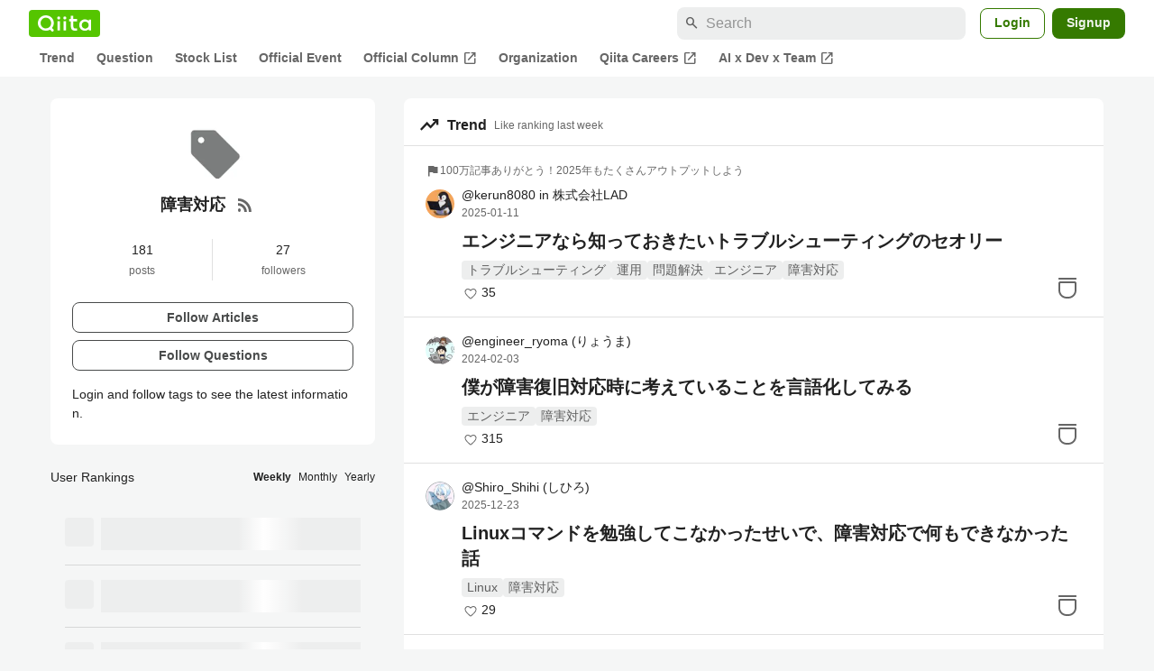

--- FILE ---
content_type: text/html; charset=utf-8
request_url: https://qiita.com/tags/%E9%9A%9C%E5%AE%B3%E5%AF%BE%E5%BF%9C
body_size: 20693
content:
<!DOCTYPE html><html lang="ja"><head><meta charset="utf-8" /><title>障害対応とは？開発に役立つ使い方、トレンド記事やtips - Qiita</title><meta content="障害対応に関する情報が集まっています。現在181件の記事があります。また27人のユーザーが障害対応タグをフォローしています。" name="description" /><meta content="width=device-width,initial-scale=1,shrink-to-fit=no,viewport-fit=cover" name="viewport" /><meta content="#ffffff" name="theme-color" /><meta content="XWpkTG32-_C4joZoJ_UsmDUi-zaH-hcrjF6ZC_FoFbk" name="google-site-verification" /><meta content="telephone=no" name="format-detection" /><link rel="canonical" href="https://qiita.com/tags/%E9%9A%9C%E5%AE%B3%E5%AF%BE%E5%BF%9C" /><link href="/manifest.json" rel="manifest" /><link href="/opensearch.xml" rel="search" title="Qiita" type="application/opensearchdescription+xml" /><link as="script" href="https://www.googletagservices.com/tag/js/gpt.js" rel="preload" /><link href="https://securepubads.g.doubleclick.net" rel="preconnect" /><script async="" src="https://www.googletagservices.com/tag/js/gpt.js"></script><link as="script" href="https://fam.adingo.jp/bid-strap/qiita/pb.js" rel="preload" /><script async="" src="https://fam.adingo.jp/bid-strap/qiita/pb.js"></script><script>var bsttag = window.bsttag || {cmd: []};
bsttag.failSafeTimeout = 3000;
bsttag.launchAuction = function (slots) {
  var hbm = {};
  bsttag.cmd.push(function(cmd) {
    hbm = cmd.requestBids({adUnits: slots});
  });

  setTimeout(function () {
    if (hbm.isRequestSent) {
      return;
    }
    hbm.isRequestSent = true;
    googletag.cmd.push(function() {
      googletag.pubads().refresh(slots);
    });
  }, bsttag.failSafeTimeout);
};</script><meta name="csrf-param" content="authenticity_token" />
<meta name="csrf-token" content="D_RrxlfYwho-3XeY6eaCo5OAcL3y6tmO2JApYwWwBP44LjUAVX9yl83t6HV7PgZXt62qQJoca4a4_jhFC5dIPA" /><link rel="icon" type="image/x-icon" href="https://cdn.qiita.com/assets/favicons/public/production-c620d3e403342b1022967ba5e3db1aaa.ico" /><link rel="apple-touch-icon" type="image/png" href="https://cdn.qiita.com/assets/favicons/public/apple-touch-icon-ec5ba42a24ae923f16825592efdc356f.png" /><link rel="stylesheet" href="https://cdn.qiita.com/assets/public/style-ff0dfefac6a8c405e55bfe3f37862d3a.min.css" media="all" /><link rel="stylesheet" href="https://fonts.googleapis.com/css2?family=Material+Symbols+Outlined:opsz,wght,FILL,GRAD@24,500,0..1,-25..0" media="all" /><script src="https://cdn.qiita.com/assets/public/v3-bundle-02931c46d0244211.min.js" defer="defer"></script><meta name="twitter:card" content="summary"><meta content="@Qiita" name="twitter:site" /><meta property="og:type" content="article"><meta property="og:title" content="障害対応とは？開発に役立つ使い方、トレンド記事やtips - Qiita"><meta property="og:image" content="https://qiita-tag-images.imgix.net/https%3A%2F%2Fcdn.qiita.com%2Fassets%2Fpublic%2Ficon-missing_tag-63d8678a29c9158bc7ccea1c4c8e7114.png?ixlib=rb-4.0.0&amp;auto=compress%2Cformat&amp;lossless=0&amp;w=128&amp;h=128&amp;s=52ee2b0201d7bbe4f94f990e5cf23ba6"><meta property="og:description" content="障害対応に関する情報が集まっています。現在181件の記事があります。また27人のユーザーが障害対応タグをフォローしています。"><meta content="https://qiita.com/tags/%E9%9A%9C%E5%AE%B3%E5%AF%BE%E5%BF%9C" property="og:url" /><meta content="Qiita" property="og:site_name" /><meta content="564524038" property="fb:admins" /><link rel="alternate" type="application/atom+xml" title="Atom Feed" href="https://qiita.com/tags/%E9%9A%9C%E5%AE%B3%E5%AF%BE%E5%BF%9C/feed" /><style data-emotion="style-global 52v6j8">.style-52v6j8{background-color:var(--color-surface);border-radius:8px;padding:24px;position:relative;}</style><style data-emotion="style-global 11z6oie">.style-11z6oie{-webkit-align-items:center;-webkit-box-align:center;-ms-flex-align:center;align-items:center;display:-webkit-box;display:-webkit-flex;display:-ms-flexbox;display:flex;-webkit-flex-direction:column;-ms-flex-direction:column;flex-direction:column;gap:16px;}</style><style data-emotion="style-global cpo30z">.style-cpo30z{object-fit:contain;border-radius:4px;display:block;height:72px;width:72px;}</style><style data-emotion="style-global axw7ok">.style-axw7ok{display:-webkit-box;display:-webkit-flex;display:-ms-flexbox;display:flex;-webkit-align-items:center;-webkit-box-align:center;-ms-flex-align:center;align-items:center;gap:8px;}</style><style data-emotion="style-global 1hbr2pn">.style-1hbr2pn{font-size:var(--font-size-subhead-2);font-weight:600;line-height:1.4;text-align:center;}</style><style data-emotion="style-global 94wns3">.style-94wns3{-webkit-align-items:center;-webkit-box-align:center;-ms-flex-align:center;align-items:center;border-radius:50%;color:var(--color-mediumEmphasis);display:-webkit-box;display:-webkit-flex;display:-ms-flexbox;display:flex;padding:12px;}.style-94wns3:active{background-color:var(--color-surfaceVariant);-webkit-text-decoration:none;text-decoration:none;}@media (hover: hover) and (pointer: fine){.style-94wns3:hover{background-color:var(--color-surfaceVariant);-webkit-text-decoration:none;text-decoration:none;}}</style><style data-emotion="style-global 1rs743i">.style-1rs743i{display:inline-block;-webkit-flex-shrink:0;-ms-flex-negative:0;flex-shrink:0;font-size:20px;height:20px;overflow:hidden;width:20px;}</style><style data-emotion="style-global 13icpqj">.style-13icpqj{display:grid;grid-template-columns:1fr 1fr;margin-top:16px;}</style><style data-emotion="style-global 2dh75h">.style-2dh75h{-webkit-align-items:center;-webkit-box-align:center;-ms-flex-align:center;align-items:center;display:-webkit-box;display:-webkit-flex;display:-ms-flexbox;display:flex;-webkit-flex-direction:column;-ms-flex-direction:column;flex-direction:column;border-right:1px solid var(--color-divider);}</style><style data-emotion="style-global djk6ka">.style-djk6ka{font-size:var(--font-size-body-2);}</style><style data-emotion="style-global kwe8qo">.style-kwe8qo{font-size:var(--font-size-body-3);color:var(--color-mediumEmphasis);}</style><style data-emotion="style-global 1efvhw7">.style-1efvhw7{-webkit-align-items:center;-webkit-box-align:center;-ms-flex-align:center;align-items:center;display:-webkit-box;display:-webkit-flex;display:-ms-flexbox;display:flex;-webkit-flex-direction:column;-ms-flex-direction:column;flex-direction:column;}</style><style data-emotion="style-global 1o5lzy0">.style-1o5lzy0{display:grid;gap:8px;margin-top:24px;}</style><style data-emotion="style-global ju8d64">.style-ju8d64{border-radius:8px;cursor:pointer;display:inline-block;-webkit-flex-shrink:0;-ms-flex-negative:0;flex-shrink:0;font-size:var(--font-size-body-2);font-weight:600;line-height:var(--line-height-body);min-height:34px;min-width:106px;text-align:center;-webkit-transition:.1s ease-out;transition:.1s ease-out;transition-property:background-color,border-color;-webkit-user-select:none;-moz-user-select:none;-ms-user-select:none;user-select:none;vertical-align:middle;white-space:nowrap;background-color:var(--color-surface);border:1px solid var(--color-grayBorder);color:var(--color-grayText);padding:3px 15px;}</style><style data-emotion="style-global 1uvkrf3">.style-1uvkrf3{font-size:var(--font-size-body-2);line-height:1.5;margin-top:16px;}</style><style data-emotion="style "></style><style data-emotion="style-global 1nnjrfj">.style-1nnjrfj{background-color:var(--color-surface);border-radius:8px;padding:8px 0;}</style><style data-emotion="style-global 1xx9w00">.style-1xx9w00{display:-webkit-box;display:-webkit-flex;display:-ms-flexbox;display:flex;-webkit-align-items:center;-webkit-box-align:center;-ms-flex-align:center;align-items:center;padding:8px 16px;}</style><style data-emotion="style-global ycrsyy">.style-ycrsyy{display:inline-block;-webkit-flex-shrink:0;-ms-flex-negative:0;flex-shrink:0;font-size:24px;height:24px;overflow:hidden;width:24px;margin-right:8px;}</style><style data-emotion="style-global gyko9x">.style-gyko9x{font-size:16px;color:var(--color-highEmphasis);font-weight:bold;margin-right:8px;}</style><style data-emotion="style-global 1pg17rd">.style-1pg17rd{font-size:12px;color:var(--color-mediumEmphasis);}</style><style data-emotion="style-global 8kv4rj">.style-8kv4rj{border-top:1px solid var(--color-divider);}</style><style data-emotion="style-global nqak7h">.style-nqak7h{cursor:pointer;padding:16px 24px;position:relative;}@media (max-width: 991px){.style-nqak7h{padding:16px;}}</style><style data-emotion="style-global bjz2fv">.style-bjz2fv{-webkit-align-items:center;-webkit-box-align:center;-ms-flex-align:center;align-items:center;color:var(--color-mediumEmphasis);display:-webkit-inline-box;display:-webkit-inline-flex;display:-ms-inline-flexbox;display:inline-flex;font-size:var(--font-size-body-3);gap:4px;position:relative;width:-webkit-fit-content;width:-moz-fit-content;width:fit-content;z-index:1;}</style><style data-emotion="style-global 1wqkze9">.style-1wqkze9{display:inline-block;-webkit-flex-shrink:0;-ms-flex-negative:0;flex-shrink:0;font-size:16px;height:16px;overflow:hidden;width:16px;-webkit-flex-shrink:0;-ms-flex-negative:0;flex-shrink:0;}</style><style data-emotion="style-global 32d82q">.style-32d82q{bottom:0;left:0;position:absolute;right:0;top:0;}</style><style data-emotion="style-global 70qvj9">.style-70qvj9{display:-webkit-box;display:-webkit-flex;display:-ms-flexbox;display:flex;-webkit-align-items:center;-webkit-box-align:center;-ms-flex-align:center;align-items:center;}</style><style data-emotion="style-global d39wln">.style-d39wln{-webkit-align-items:center;-webkit-box-align:center;-ms-flex-align:center;align-items:center;color:var(--color-highEmphasis);display:-webkit-box;display:-webkit-flex;display:-ms-flexbox;display:flex;-webkit-flex-shrink:0;-ms-flex-negative:0;flex-shrink:0;z-index:1;}@media (hover: hover) and (pointer: fine){.style-d39wln:hover,.style-d39wln:active{-webkit-text-decoration:underline;text-decoration:underline;}.style-d39wln:hover >img,.style-d39wln:active >img{-webkit-filter:brightness(0.8);filter:brightness(0.8);-webkit-transition:.1s ease-out;transition:.1s ease-out;}}@media (hover: none) and (any-pointer: coarse){.style-d39wln:active{-webkit-text-decoration:underline;text-decoration:underline;}.style-d39wln:active >img{-webkit-filter:brightness(0.8);filter:brightness(0.8);-webkit-transition:.1s ease-out;transition:.1s ease-out;}}</style><style data-emotion="style-global 135heiq">.style-135heiq{border-radius:50%;-webkit-flex-shrink:0;-ms-flex-negative:0;flex-shrink:0;overflow:hidden;position:relative;width:32px;height:32px;}.style-135heiq::before{background-color:var(--color-gray0);border-radius:50%;content:"";height:31px;left:50%;position:absolute;top:50%;-webkit-transform:translate(-50%, -50%);-moz-transform:translate(-50%, -50%);-ms-transform:translate(-50%, -50%);transform:translate(-50%, -50%);width:31px;}</style><style data-emotion="style-global 1h6ertn">.style-1h6ertn{display:block;height:32px;object-fit:contain;position:relative;width:32px;}</style><style data-emotion="style-global c45axb">.style-c45axb{display:-webkit-box;display:-webkit-flex;display:-ms-flexbox;display:flex;-webkit-flex-direction:column;-ms-flex-direction:column;flex-direction:column;line-height:var(--line-height-body-dense);font-size:var(--font-size-body-2);margin-left:8px;}</style><style data-emotion="style-global cm95co">.style-cm95co{display:grid;gap:4px;grid-template-columns:repeat(3, auto);line-height:var(--line-height-body-dense);max-width:100%;position:relative;z-index:1;}</style><style data-emotion="style-global 6i83bp">.style-6i83bp{color:var(--color-highEmphasis);overflow:hidden;text-overflow:ellipsis;white-space:nowrap;}</style><style data-emotion="style-global hl9vr4">.style-hl9vr4{color:var(--color-mediumEmphasis);font-size:var(--font-size-body-3);}</style><style data-emotion="style-global 1t4fpk1">.style-1t4fpk1{margin-top:8px;margin-left:40px;position:relative;z-index:1;}@media (max-width: 479px){.style-1t4fpk1{margin-left:0;}}</style><style data-emotion="style-global 1qb6j16">.style-1qb6j16{-webkit-box-orient:vertical;-webkit-line-clamp:2;display:-webkit-box;overflow:hidden;font-size:var(--font-size-subhead-1);font-weight:600;color:var(--color-highEmphasis);line-height:var(--line-height-subhead-dense);word-break:break-all;}.style-1qb6j16:visited{color:var(--color-grayVisitedText);}</style><style data-emotion="style-global n1j2x6">.style-n1j2x6{line-height:var(--line-height-body-dense);margin-top:8px;margin-left:40px;}@media (max-width: 479px){.style-n1j2x6{margin-left:0;}}</style><style data-emotion="style-global gnec1p">.style-gnec1p{display:-webkit-box;display:-webkit-flex;display:-ms-flexbox;display:flex;-webkit-box-flex-wrap:wrap;-webkit-flex-wrap:wrap;-ms-flex-wrap:wrap;flex-wrap:wrap;gap:4px;line-height:1.5;}</style><style data-emotion="style-global 19h8hex">.style-19h8hex{background-color:var(--color-surfaceVariant);border-radius:4px;color:var(--color-mediumEmphasis);display:block;font-size:var(--font-size-body-2);line-height:var(--line-height-body-dense);padding:0 6px;position:relative;z-index:1;}.style-19h8hex:active{-webkit-text-decoration:none;text-decoration:none;background-color:var(--color-surfaceVariantDim);}@media (hover: hover) and (pointer: fine){.style-19h8hex:hover{-webkit-text-decoration:none;text-decoration:none;background-color:var(--color-surfaceVariantDim);}}</style><style data-emotion="style-global 1fvis2l">.style-1fvis2l{-webkit-align-items:center;-webkit-box-align:center;-ms-flex-align:center;align-items:center;display:-webkit-box;display:-webkit-flex;display:-ms-flexbox;display:flex;margin-top:4px;}</style><style data-emotion="style-global fv2drl">.style-fv2drl{-webkit-align-items:center;-webkit-box-align:center;-ms-flex-align:center;align-items:center;display:-webkit-box;display:-webkit-flex;display:-ms-flexbox;display:flex;height:20px;-webkit-box-pack:center;-ms-flex-pack:center;-webkit-justify-content:center;justify-content:center;width:20px;}</style><style data-emotion="style-global 1iqsurv">.style-1iqsurv{display:inline-block;fill:var(--color-mediumEmphasis);height:16px;vertical-align:middle;width:16px;}</style><style data-emotion="style-global 1whzdj5">.style-1whzdj5{font-size:var(--font-size-body-2);color:var(--color-highEmphasis);margin-left:2px;}</style><style data-emotion="style-global 17ks4wf">.style-17ks4wf{position:absolute;right:24px;bottom:16px;}@media (max-width: 769px){.style-17ks4wf{right:16px;}}</style><style data-emotion="style-global 19mrtba">.style-19mrtba{display:inline-block;fill:var(--color-mediumEmphasis);height:32px;width:32px;}</style><style data-emotion="style-global 15fzge">.style-15fzge{margin-left:4px;}</style><style data-emotion="style dwyaab">.style-dwyaab{background-color:transparent;display:-webkit-box;display:-webkit-flex;display:-ms-flexbox;display:flex;position:relative;z-index:1;}.style-dwyaab:active::before{content:"";height:40px;position:absolute;width:40px;background-color:var(--color-surfaceVariant);border-radius:50%;top:-4px;left:-4px;z-index:-1;}@media (hover: hover) and (pointer: fine){.style-dwyaab:hover::before{content:"";height:40px;position:absolute;width:40px;background-color:var(--color-surfaceVariant);border-radius:50%;top:-4px;left:-4px;z-index:-1;}}</style><style data-emotion="style-global 1bwroej">.style-1bwroej{background-color:var(--color-surface);padding-bottom:16px;border-radius:8px;}</style><style data-emotion="style-global t1oafn">.style-t1oafn{display:-webkit-box;display:-webkit-flex;display:-ms-flexbox;display:flex;-webkit-box-flex-wrap:wrap;-webkit-flex-wrap:wrap;-ms-flex-wrap:wrap;flex-wrap:wrap;padding:8px 16px 0;}</style><style data-emotion="style-global 1je32pm">.style-1je32pm{display:-webkit-box;display:-webkit-flex;display:-ms-flexbox;display:flex;-webkit-box-pack:center;-ms-flex-pack:center;-webkit-justify-content:center;justify-content:center;padding:8px 16px;color:var(--color-highEmphasis);font-size:var(--font-size-body-2);font-weight:600;-webkit-text-decoration:none;text-decoration:none;position:relative;}.style-1je32pm:hover{cursor:pointer;-webkit-text-decoration:none;text-decoration:none;color:var(--color-highEmphasis);}.style-1je32pm::after{content:"";background-color:var(--color-greenContainer);width:100%;height:4px;bottom:0;position:absolute;border-radius:4px 4px 0 0;}</style><style data-emotion="style-global 1acvghe">.style-1acvghe{display:-webkit-box;display:-webkit-flex;display:-ms-flexbox;display:flex;-webkit-box-pack:center;-ms-flex-pack:center;-webkit-justify-content:center;justify-content:center;padding:8px 16px;color:var(--color-mediumEmphasis);font-size:var(--font-size-body-2);font-weight:600;-webkit-text-decoration:none;text-decoration:none;position:relative;}.style-1acvghe:hover{cursor:pointer;-webkit-text-decoration:none;text-decoration:none;color:var(--color-highEmphasis);}.style-1acvghe::after{content:none;background-color:var(--color-greenContainer);width:100%;height:4px;bottom:0;position:absolute;border-radius:4px 4px 0 0;}</style><style data-emotion="style "></style><style data-emotion="style-global 1sy938o">@media (max-width: 769px){.style-1sy938o{padding:16px;background-color:var(--color-surface);border-radius:8px;}}</style><style data-emotion="style-global 1c8ux76">.style-1c8ux76{display:-webkit-box;display:-webkit-flex;display:-ms-flexbox;display:flex;-webkit-box-flex-wrap:wrap;-webkit-flex-wrap:wrap;-ms-flex-wrap:wrap;flex-wrap:wrap;-webkit-align-items:center;-webkit-box-align:center;-ms-flex-align:center;align-items:center;-webkit-box-pack:justify;-webkit-justify-content:space-between;justify-content:space-between;}</style><style data-emotion="style-global djk6ka">.style-djk6ka{font-size:var(--font-size-body-2);}</style><style data-emotion="style-global k008qs">.style-k008qs{display:-webkit-box;display:-webkit-flex;display:-ms-flexbox;display:flex;}</style><style data-emotion="style-global 19tbza6">.style-19tbza6{font-size:var(--font-size-body-3);color:var(--color-highEmphasis);cursor:pointer;font-weight:600;color:var(--color-highEmphasis);}.style-19tbza6:not(:last-child){margin-right:8px;}</style><style data-emotion="style-global 1muysy4">.style-1muysy4{font-size:var(--font-size-body-3);color:var(--color-highEmphasis);cursor:pointer;}.style-1muysy4:not(:last-child){margin-right:8px;}</style><style data-emotion="style-global 19midj6">.style-19midj6{padding:16px;}</style><style data-emotion="style-global e4g0vd">.style-e4g0vd{display:-webkit-box;display:-webkit-flex;display:-ms-flexbox;display:flex;padding:16px 0;}.style-e4g0vd+.style-e4g0vd{border-top:1px solid var(--color-divider);}</style><style data-emotion="style-global 19q31e">.style-19q31e{width:32px;height:32px;border-radius:4px;background-color:var(--color-surfaceVariant);margin-right:8px;}</style><style data-emotion="style-global hpyit0">.style-hpyit0{display:-webkit-box;display:-webkit-flex;display:-ms-flexbox;display:flex;-webkit-box-flex:1;-webkit-flex-grow:1;-ms-flex-positive:1;flex-grow:1;-webkit-flex-direction:column;-ms-flex-direction:column;flex-direction:column;gap:8px;}</style><style data-emotion="style-global 9vn21z">.style-9vn21z{width:100%;height:12px;background-color:var(--color-surfaceVariant);-webkit-animation-duration:2s;animation-duration:2s;-webkit-animation-fill-mode:forwards;animation-fill-mode:forwards;-webkit-animation-iteration-count:infinite;animation-iteration-count:infinite;-webkit-animation-name:animation-1jrxqlo;animation-name:animation-1jrxqlo;-webkit-animation-timing-function:linear;animation-timing-function:linear;background-image:linear-gradient(to right, var(--color-surfaceVariant) 8%, var(--color-surface) 18%, var(--color-surfaceVariant) 33%);}@media (max-width: 769px){.style-9vn21z{-webkit-animation-name:animation-fgx2rn;animation-name:animation-fgx2rn;}}</style><style data-emotion="style-global animation-fgx2rn">@-webkit-keyframes animation-fgx2rn{0%{background-position-x:-320px;}100%{background-position-x:320px;}}@keyframes animation-fgx2rn{0%{background-position-x:-320px;}100%{background-position-x:320px;}}</style><style data-emotion="style-global animation-1jrxqlo">@-webkit-keyframes animation-1jrxqlo{0%{background-position-x:-500px;}100%{background-position-x:500px;}}@keyframes animation-1jrxqlo{0%{background-position-x:-500px;}100%{background-position-x:500px;}}</style><style data-emotion="style "></style><style data-emotion="style-global 6vltlc">.style-6vltlc{margin-top:16px;}@media (max-width: 769px){.style-6vltlc{padding:16px;background-color:var(--color-surface);border-radius:8px;}}</style><style data-emotion="style-global 1c8ux76">.style-1c8ux76{display:-webkit-box;display:-webkit-flex;display:-ms-flexbox;display:flex;-webkit-box-flex-wrap:wrap;-webkit-flex-wrap:wrap;-ms-flex-wrap:wrap;flex-wrap:wrap;-webkit-align-items:center;-webkit-box-align:center;-ms-flex-align:center;align-items:center;-webkit-box-pack:justify;-webkit-justify-content:space-between;justify-content:space-between;}</style><style data-emotion="style-global djk6ka">.style-djk6ka{font-size:var(--font-size-body-2);}</style><style data-emotion="style-global k008qs">.style-k008qs{display:-webkit-box;display:-webkit-flex;display:-ms-flexbox;display:flex;}</style><style data-emotion="style-global 19tbza6">.style-19tbza6{font-size:var(--font-size-body-3);color:var(--color-highEmphasis);cursor:pointer;font-weight:600;color:var(--color-highEmphasis);}.style-19tbza6:not(:last-child){margin-right:8px;}</style><style data-emotion="style-global 1muysy4">.style-1muysy4{font-size:var(--font-size-body-3);color:var(--color-highEmphasis);cursor:pointer;}.style-1muysy4:not(:last-child){margin-right:8px;}</style><style data-emotion="style-global 1fhgjcy">.style-1fhgjcy{margin-top:4px;}</style><style data-emotion="style-global 1lppps1">.style-1lppps1{display:-webkit-box;display:-webkit-flex;display:-ms-flexbox;display:flex;-webkit-align-items:center;-webkit-box-align:center;-ms-flex-align:center;align-items:center;-webkit-box-pack:justify;-webkit-justify-content:space-between;justify-content:space-between;padding:8px 0;}.style-1lppps1 a{color:inherit;}</style><style data-emotion="style-global 70qvj9">.style-70qvj9{display:-webkit-box;display:-webkit-flex;display:-ms-flexbox;display:flex;-webkit-align-items:center;-webkit-box-align:center;-ms-flex-align:center;align-items:center;}</style><style data-emotion="style-global 18e0epq">.style-18e0epq{display:-webkit-box;display:-webkit-flex;display:-ms-flexbox;display:flex;-webkit-align-items:center;-webkit-box-align:center;-ms-flex-align:center;align-items:center;-webkit-box-pack:center;-ms-flex-pack:center;-webkit-justify-content:center;justify-content:center;-webkit-flex-shrink:0;-ms-flex-negative:0;flex-shrink:0;min-width:17px;margin-right:8px;}</style><style data-emotion="style-global 18jqkxe">.style-18jqkxe{-webkit-align-items:center;-webkit-box-align:center;-ms-flex-align:center;align-items:center;display:-webkit-box;display:-webkit-flex;display:-ms-flexbox;display:flex;-webkit-flex-direction:column;-ms-flex-direction:column;flex-direction:column;font-weight:600;color:var(--color-yellowTextVariant);fill:var(--color-yellowTextVariant);}</style><style data-emotion="style-global tfol0f">.style-tfol0f{display:inline-block;fill:currentColor;height:calc(12px - 2px);width:calc(12px - 2px);}</style><style data-emotion="style-global 1qxtz39">.style-1qxtz39{font-size:12px;}</style><style data-emotion="style-global 68qhnc">.style-68qhnc{background-color:var(--color-gray0);display:-webkit-box;display:-webkit-flex;display:-ms-flexbox;display:flex;-webkit-flex-shrink:0;-ms-flex-negative:0;flex-shrink:0;height:32px;object-fit:contain;overflow:hidden;width:32px;margin-right:8px;}.style-68qhnc img{width:100%;height:100%;}</style><style data-emotion="style-global wtpnzt">.style-wtpnzt{border-radius:4px;}</style><style data-emotion="style-global evzsly">.style-evzsly{line-height:1.5;margin-left:8px;overflow:hidden;}</style><style data-emotion="style-global 1j2ro8e">.style-1j2ro8e{display:-webkit-box;font-size:var(--font-size-body-2);overflow:hidden;-webkit-line-clamp:1;-webkit-box-orient:vertical;}</style><style data-emotion="style-global hl9vr4">.style-hl9vr4{color:var(--color-mediumEmphasis);font-size:var(--font-size-body-3);}</style><style data-emotion="style-global maq02o">.style-maq02o{color:var(--color-disabled);margin-left:4px;}</style><style data-emotion="style-global hq6yaz">.style-hq6yaz{-webkit-align-items:center;-webkit-box-align:center;-ms-flex-align:center;align-items:center;display:-webkit-box;display:-webkit-flex;display:-ms-flexbox;display:flex;-webkit-flex-direction:column;-ms-flex-direction:column;flex-direction:column;font-weight:600;color:var(--color-grayText);fill:var(--color-grayText);}</style><style data-emotion="style-global tjemb7">.style-tjemb7{-webkit-align-items:center;-webkit-box-align:center;-ms-flex-align:center;align-items:center;display:-webkit-box;display:-webkit-flex;display:-ms-flexbox;display:flex;-webkit-flex-direction:column;-ms-flex-direction:column;flex-direction:column;font-weight:600;color:var(--color-bronzeText);fill:var(--color-bronzeText);}</style><style data-emotion="style "></style><style data-emotion="style-global 1736035">.style-1736035{display:-webkit-box;display:-webkit-flex;display:-ms-flexbox;display:flex;font-size:var(--font-size-body-2);font-weight:600;list-style:none;max-width:1656px;overflow-x:auto;padding:0 32px;width:100%;scrollbar-width:thin;scrollbar-color:var(--scrollbar-color-scrollbarThumb) transparent;}.style-1736035::-webkit-scrollbar{height:8px;}.style-1736035::-webkit-scrollbar-track{background:transparent;}.style-1736035::-webkit-scrollbar-thumb{background:var(--scrollbar-color-scrollbarThumb);border-radius:4px;}@media (max-width: 769px){.style-1736035{padding:0 16px;}}</style><style data-emotion="style-global 1cnt4b8">.style-1cnt4b8{background-color:var(--color-surface);}</style><style data-emotion="style-global ymuwam">.style-ymuwam{-webkit-align-items:center;-webkit-box-align:center;-ms-flex-align:center;align-items:center;display:-webkit-box;display:-webkit-flex;display:-ms-flexbox;display:flex;-webkit-box-pack:justify;-webkit-justify-content:space-between;justify-content:space-between;margin:auto;max-width:1656px;padding:8px 32px 0;width:100%;}@media (max-width: 769px){.style-ymuwam{padding:8px 16px 0;}}</style><style data-emotion="style-global fv3lde">.style-fv3lde{-webkit-align-items:center;-webkit-box-align:center;-ms-flex-align:center;align-items:center;display:-webkit-box;display:-webkit-flex;display:-ms-flexbox;display:flex;}</style><style data-emotion="style-global 1etvg7j">.style-1etvg7j{background-color:var(--color-qiitaGreen);display:-webkit-box;display:-webkit-flex;display:-ms-flexbox;display:flex;padding:6px 10px;border-radius:4px;}.style-1etvg7j >svg{fill:var(--color-gray0);height:18px;}</style><style data-emotion="style-global 68a7fl">.style-68a7fl{margin-right:12px;position:relative;width:320px;}@media (max-width: 991px){.style-68a7fl{display:none;}}</style><style data-emotion="style-global 18lpml7">.style-18lpml7{display:inline-block;-webkit-flex-shrink:0;-ms-flex-negative:0;flex-shrink:0;font-size:16px;height:16px;overflow:hidden;width:16px;color:var(--color-mediumEmphasis);left:8px;position:absolute;top:50%;-webkit-transform:translateY(-50%);-moz-transform:translateY(-50%);-ms-transform:translateY(-50%);transform:translateY(-50%);}</style><style data-emotion="style-global 1gmi769">.style-1gmi769{background-color:var(--color-surfaceVariant);border:none;border-radius:8px;color:var(--color-highEmphasis);font-size:var(--font-size-body-1);line-height:var(--line-height-body);padding:4px 8px 4px 32px;width:100%;}.style-1gmi769::-webkit-input-placeholder{color:var(--color-disabled);}.style-1gmi769::-moz-placeholder{color:var(--color-disabled);}.style-1gmi769:-ms-input-placeholder{color:var(--color-disabled);}.style-1gmi769::placeholder{color:var(--color-disabled);}.style-1gmi769::-webkit-search-cancel-button{-webkit-appearance:none;}</style><style data-emotion="style-global 17ja8a3">.style-17ja8a3{display:none;}@media (max-width: 991px){.style-17ja8a3{-webkit-align-items:center;-webkit-box-align:center;-ms-flex-align:center;align-items:center;background-color:inherit;color:var(--color-mediumEmphasis);display:-webkit-box;display:-webkit-flex;display:-ms-flexbox;display:flex;font-size:var(--font-size-body-1);-webkit-box-pack:center;-ms-flex-pack:center;-webkit-justify-content:center;justify-content:center;padding:10px;}}.style-17ja8a3:active{color:var(--color-highEmphasis);}@media (hover: hover) and (pointer: fine){.style-17ja8a3:hover{color:var(--color-highEmphasis);}}</style><style data-emotion="style-global v2p563">.style-v2p563{display:inline-block;-webkit-flex-shrink:0;-ms-flex-negative:0;flex-shrink:0;font-size:24px;height:24px;overflow:hidden;width:24px;}</style><style data-emotion="style-global 1afofdy">.style-1afofdy{-webkit-transform:scale(0,0);-moz-transform:scale(0,0);-ms-transform:scale(0,0);transform:scale(0,0);position:absolute;}</style><style data-emotion="style-global 1sn73cs">.style-1sn73cs{border-radius:8px;box-sizing:border-box;display:inline-block;-webkit-flex-shrink:0;-ms-flex-negative:0;flex-shrink:0;font-size:14px;font-weight:600;line-height:1.8;min-height:34px;min-width:64px;opacity:1;pointer-events:auto;text-align:center;-webkit-user-select:none;-moz-user-select:none;-ms-user-select:none;user-select:none;vertical-align:middle;white-space:nowrap;-webkit-transition:.1s ease-out;transition:.1s ease-out;transition-property:background-color,border-color;background-color:var(--color-surface);border:1px solid var(--color-greenBorder);color:var(--color-greenText);padding:3px 15px;margin-left:4px;}.style-1sn73cs:hover{-webkit-text-decoration:none;text-decoration:none;}.style-1sn73cs:active{background-color:var(--color-background);}@media (hover: hover) and (pointer: fine){.style-1sn73cs:hover{background-color:var(--color-background);}}</style><style data-emotion="style-global 1r635es">.style-1r635es{border-radius:8px;box-sizing:border-box;display:inline-block;-webkit-flex-shrink:0;-ms-flex-negative:0;flex-shrink:0;font-size:14px;font-weight:600;line-height:1.8;min-height:34px;min-width:64px;opacity:1;pointer-events:auto;text-align:center;-webkit-user-select:none;-moz-user-select:none;-ms-user-select:none;user-select:none;vertical-align:middle;white-space:nowrap;-webkit-transition:.1s ease-out;transition:.1s ease-out;transition-property:background-color,border-color;background-color:var(--color-greenContainer);color:var(--color-onContainerText);padding:4px 16px;margin-left:8px;}.style-1r635es:hover{-webkit-text-decoration:none;text-decoration:none;}.style-1r635es:active{background-color:var(--color-greenContainerDim);}@media (hover: hover) and (pointer: fine){.style-1r635es:hover{background-color:var(--color-greenContainerDim);}}</style><style data-emotion="style-global o5vjsc">.style-o5vjsc{display:none;margin:8px auto 0;width:calc(100vw - 32px);position:relative;}</style><style data-emotion="style-global 1l4w6pd">.style-1l4w6pd{display:-webkit-box;display:-webkit-flex;display:-ms-flexbox;display:flex;-webkit-box-pack:center;-ms-flex-pack:center;-webkit-justify-content:center;justify-content:center;}</style><style data-emotion="style-global yqetlk">.style-yqetlk{-webkit-align-items:center;-webkit-box-align:center;-ms-flex-align:center;align-items:center;color:var(--color-mediumEmphasis);display:-webkit-box;display:-webkit-flex;display:-ms-flexbox;display:flex;gap:2px;position:relative;white-space:nowrap;padding:4px 12px;margin:4px 0;}.style-yqetlk:hover{background-color:var(--color-surfaceVariant);border-radius:4px;color:var(--color-highEmphasis);-webkit-text-decoration:none;text-decoration:none;}</style><style data-emotion="style-global 1o3zxqp">.style-1o3zxqp{display:inline-block;-webkit-flex-shrink:0;-ms-flex-negative:0;flex-shrink:0;font-size:16px;height:16px;overflow:hidden;width:16px;margin-left:4px;}</style><style data-emotion="style "></style><style data-emotion="style "></style><style data-emotion="style-global 1geho0x">.style-1geho0x{color:var(--color-gray0);background-color:var(--color-gray90);display:grid;grid-template-columns:minmax(0, 1592px);-webkit-box-pack:center;-ms-flex-pack:center;-webkit-justify-content:center;justify-content:center;margin-top:64px;padding:48px 32px;width:100%;}@media (max-width: 991px){.style-1geho0x{padding-inline:16px;}}</style><style data-emotion="style-global 1vesoht">.style-1vesoht{display:-webkit-box;display:-webkit-flex;display:-ms-flexbox;display:flex;-webkit-box-pack:justify;-webkit-justify-content:space-between;justify-content:space-between;}@media (max-width: 1199px){.style-1vesoht{-webkit-flex-direction:column;-ms-flex-direction:column;flex-direction:column;}}</style><style data-emotion="style-global 1xygyrj">.style-1xygyrj{display:-webkit-box;display:-webkit-flex;display:-ms-flexbox;display:flex;-webkit-flex-direction:column;-ms-flex-direction:column;flex-direction:column;-webkit-flex-shrink:0;-ms-flex-negative:0;flex-shrink:0;-webkit-box-pack:justify;-webkit-justify-content:space-between;justify-content:space-between;margin-right:48px;}</style><style data-emotion="style-global j7qwjs">.style-j7qwjs{display:-webkit-box;display:-webkit-flex;display:-ms-flexbox;display:flex;-webkit-flex-direction:column;-ms-flex-direction:column;flex-direction:column;}</style><style data-emotion="style-global 1g0k1wk">.style-1g0k1wk{fill:var(--color-gray0);}</style><style data-emotion="style-global 754ift">.style-754ift{font-size:var(--font-size-body-2);margin-top:16px;}</style><style data-emotion="style-global 120vwzo">.style-120vwzo{font-size:var(--font-size-body-3);}@media (max-width: 1199px){.style-120vwzo{margin-top:24px;}}</style><style data-emotion="style-global 15fzge">.style-15fzge{margin-left:4px;}</style><style data-emotion="style-global 16bbk6m">.style-16bbk6m{display:-webkit-box;display:-webkit-flex;display:-ms-flexbox;display:flex;-webkit-box-flex-wrap:wrap;-webkit-flex-wrap:wrap;-ms-flex-wrap:wrap;flex-wrap:wrap;gap:48px;}@media (max-width: 1199px){.style-16bbk6m{gap:32px;margin-top:48px;}}@media (max-width: 769px){.style-16bbk6m{gap:24px;}}@media (max-width: 479px){.style-16bbk6m{-webkit-box-pack:justify;-webkit-justify-content:space-between;justify-content:space-between;}}</style><style data-emotion="style-global u4ybgy">.style-u4ybgy{width:160px;}</style><style data-emotion="style-global 35ezg3">.style-35ezg3{font-weight:600;}</style><style data-emotion="style-global 1fhgjcy">.style-1fhgjcy{margin-top:4px;}</style><style data-emotion="style-global ah54os">.style-ah54os{-webkit-align-items:center;-webkit-box-align:center;-ms-flex-align:center;align-items:center;color:var(--color-gray0);display:-webkit-box;display:-webkit-flex;display:-ms-flexbox;display:flex;font-size:var(--font-size-body-2);padding-top:4px;padding-bottom:4px;}</style><style data-emotion="style-global ox3ag9">.style-ox3ag9{height:14px;fill:currentColor;width:14px;}</style><style data-emotion="style "></style><link as="style" crossorigin="anonymous" href="https://cdnjs.cloudflare.com/ajax/libs/font-awesome/4.7.0/css/font-awesome.min.css" integrity="sha512-SfTiTlX6kk+qitfevl/7LibUOeJWlt9rbyDn92a1DqWOw9vWG2MFoays0sgObmWazO5BQPiFucnnEAjpAB+/Sw==" onload="this.onload=null;this.rel=&#39;stylesheet&#39;" referrerpolicy="no-referrer" rel="preload" /><noscript><link crossorigin="anonymous" href="https://cdnjs.cloudflare.com/ajax/libs/font-awesome/4.7.0/css/font-awesome.min.css" integrity="sha512-SfTiTlX6kk+qitfevl/7LibUOeJWlt9rbyDn92a1DqWOw9vWG2MFoays0sgObmWazO5BQPiFucnnEAjpAB+/Sw==" referrerpolicy="no-referrer" rel="stylesheet" /></noscript></head><body><div class="allWrapper"><div id="GlobalHeader-react-component-231c2331-d4e7-4481-be52-591f3a65d8bf"><div id="GlobalHeader" class="style-1cnt4b8"><header><div class="style-ymuwam"><div class="style-fv3lde"><a href="/" aria-label="Qiita" class="style-1etvg7j"><svg viewBox="0 0 426.57 130" aria-hidden="true"><circle cx="167.08" cy="21.4" r="12.28"></circle><path d="M250.81 29.66h23.48v18.9h-23.48z"></path><path d="M300.76 105.26a22.23 22.23 0 01-6.26-.86 12.68 12.68 0 01-5.17-3 14.41 14.41 0 01-3.56-5.76 28 28 0 01-1.3-9.22V48.56h29.61v-18.9h-29.52V3.29h-20.17v83.34q0 11.16 2.83 18.27a27.71 27.71 0 007.7 11.2 26.86 26.86 0 0011.43 5.62 47.56 47.56 0 0012.34 1.53h15.16v-18zM0 61.7a58.6 58.6 0 015-24.21A62.26 62.26 0 0118.73 17.9 63.72 63.72 0 0139 4.78 64.93 64.93 0 0164 0a65 65 0 0124.85 4.78 64.24 64.24 0 0120.38 13.12A62 62 0 01123 37.49a58.6 58.6 0 015 24.21 58.34 58.34 0 01-4 21.46 62.8 62.8 0 01-10.91 18.16l11.1 11.1a10.3 10.3 0 010 14.52 10.29 10.29 0 01-14.64 0l-12.22-12.41a65 65 0 01-15.78 6.65 66.32 66.32 0 01-17.55 2.3 64.63 64.63 0 01-45.23-18A62.82 62.82 0 015 85.81 58.3 58.3 0 010 61.7zm21.64.08a43.13 43.13 0 0012.42 30.63 42.23 42.23 0 0013.43 9.09A41.31 41.31 0 0064 104.8a42 42 0 0030-12.39 42.37 42.37 0 009-13.64 43.43 43.43 0 003.3-17 43.77 43.77 0 00-3.3-17A41.7 41.7 0 0080.55 22 41.78 41.78 0 0064 18.68 41.31 41.31 0 0047.49 22a42.37 42.37 0 00-13.43 9.08 43.37 43.37 0 00-12.42 30.7zM331.89 78a47.59 47.59 0 013.3-17.73 43.22 43.22 0 019.34-14.47A44.25 44.25 0 01359 36a47.82 47.82 0 0118.81-3.58 42.72 42.72 0 019.26 1 46.5 46.5 0 018.22 2.58 40 40 0 017 3.84 44.39 44.39 0 015.71 4.63l1.22-9.47h17.35v85.83h-17.35l-1.17-9.42a42.54 42.54 0 01-5.84 4.67 43.11 43.11 0 01-7 3.79 44.86 44.86 0 01-8.17 2.59 43 43 0 01-9.22 1A47.94 47.94 0 01359 119.9a43.3 43.3 0 01-14.47-9.71 44.17 44.17 0 01-9.34-14.47 47 47 0 01-3.3-17.72zm20.27-.08a29.16 29.16 0 002.17 11.34 27 27 0 005.92 8.88 26.69 26.69 0 008.76 5.76 29.19 29.19 0 0021.44 0 26.11 26.11 0 008.72-5.76 27.57 27.57 0 005.88-8.84 29 29 0 002.16-11.38 28.62 28.62 0 00-2.16-11.22 26.57 26.57 0 00-5.93-8.8 27.68 27.68 0 00-19.51-7.9 28.29 28.29 0 00-10.77 2.05 26.19 26.19 0 00-8.71 5.75 27.08 27.08 0 00-5.84 8.8 28.94 28.94 0 00-2.13 11.31zm-194.97-30.5h19.78v73.54h-19.78zm49.25 0h19.78v73.54h-19.78z"></path><circle cx="216.33" cy="21.4" r="12.28"></circle></svg></a></div><div class="style-fv3lde"><form action="/search" method="get" role="search" aria-label="Search" class="style-68a7fl"><span class="material-symbols-outlined style-18lpml7" aria-hidden="true">search</span><input type="search" autoComplete="off" placeholder="Search" name="q" required="" class="style-1gmi769" value=""/></form><button class="style-17ja8a3"><span class="material-symbols-outlined style-v2p563" aria-hidden="true">search</span><span class="style-1afofdy">Search</span></button><a href="/login?callback_action=login_or_signup&amp;redirect_to=%2Ftags%2F%25E9%259A%259C%25E5%25AE%25B3%25E5%25AF%25BE%25E5%25BF%259C&amp;realm=qiita" rel="nofollow" class="style-1sn73cs">Login</a><a href="/signup?callback_action=login_or_signup&amp;redirect_to=%2Ftags%2F%25E9%259A%259C%25E5%25AE%25B3%25E5%25AF%25BE%25E5%25BF%259C&amp;realm=qiita" rel="nofollow" class="style-1r635es">Signup</a></div></div><form action="/search" method="get" role="search" aria-label="Search" class="style-o5vjsc"><span class="material-symbols-outlined style-18lpml7" aria-hidden="true">search</span><input type="text" autoComplete="off" placeholder="Search" name="q" required="" class="style-1gmi769" value=""/></form></header><nav aria-label="Global" class="style-1l4w6pd"><ol class="style-1736035"><li><a href="/" class="style-yqetlk">Trend</a></li><li><a href="/question-feed" class="style-yqetlk">Question</a></li><li><a href="/stock-feed" class="style-yqetlk">Stock List</a></li><li><a href="/official-events" class="style-yqetlk">Official Event</a></li><li><a href="/official-columns" target="_blank" class="style-yqetlk">Official Column<span class="material-symbols-outlined style-1o3zxqp" aria-hidden="true">open_in_new</span></a></li><li><a href="/organizations" class="style-yqetlk">Organization</a></li><li><a href="https://careers.qiita.com" target="_blank" class="style-yqetlk">Qiita Careers<span class="material-symbols-outlined style-1o3zxqp" aria-hidden="true">open_in_new</span></a></li><li><a href="/official-campaigns/ai-dev-team" target="_blank" class="style-yqetlk">AI x Dev x Team<span class="material-symbols-outlined style-1o3zxqp" aria-hidden="true">open_in_new</span></a></li></ol></nav></div></div>
      <script type="application/json" class="js-react-on-rails-component" data-component-name="GlobalHeader" data-dom-id="GlobalHeader-react-component-231c2331-d4e7-4481-be52-591f3a65d8bf">{"isHideGlobalNavigation":false}</script>
      
<div id="AlertMessage-react-component-f18eb093-c7ba-450a-b20f-e82b51f2716b"></div>
      <script type="application/json" class="js-react-on-rails-component" data-component-name="AlertMessage" data-dom-id="AlertMessage-react-component-f18eb093-c7ba-450a-b20f-e82b51f2716b">{"isShowTfaDownloadAlert":null}</script>
      
<div class="mainWrapper"><div class="p-tagShow" itemscope="" itemtype="http://schema.org/AboutPage"><div class="p-tagShow_container"><div class="p-tagShow_start"><script type="application/json" id="js-react-on-rails-context">{"railsEnv":"production","inMailer":false,"i18nLocale":"en","i18nDefaultLocale":"en","rorVersion":"13.4.0","rorPro":false,"href":"https://qiita.com/tags/%E9%9A%9C%E5%AE%B3%E5%AF%BE%E5%BF%9C","location":"/tags/%E9%9A%9C%E5%AE%B3%E5%AF%BE%E5%BF%9C","scheme":"https","host":"qiita.com","port":null,"pathname":"/tags/%E9%9A%9C%E5%AE%B3%E5%AF%BE%E5%BF%9C","search":null,"httpAcceptLanguage":null,"actionPath":"public/tags#show","settings":{"analyticsTrackingId":"G-KEVS5DBRVN","tagManagerId":"GTM-W9W5TX4","assetsMap":{},"csrfToken":"EBHFW9wN7ePc5xeH3xYLrO4dQfZkaix1chFG4zgxrKIny5ud3qpdbi_XiGpNzo9YyjCbCwycnn0Sf1fFNhbgYA","locale":"en","pushOne":{"accessToken":"4bc4bb057a0601d388a7b9e499ca2307e9eb4fc172804e310c59e511d7cac356","dialogImageUrl":"//cdn.qiita.com/assets/public/push_notification/image-qiitan-572179a3bbde375850422ea48b2b6272.png"},"textlint":{"workerUrl":"//cdn.qiita.com/assets/public/textlint-worker-d2dda1027dbb710cadb10cf64029b3ec.min.js"},"datetimeParam":null},"additionalParams":{"query_parameters":{},"path_parameters":{"controller":"public/tags","action":"show","id":"障害対応"},"request_id":"1f2eff7f-e329-4e78-abf3-ee16ed0c5731","user_id":null},"realms":[{"humanName":"Qiita","isCurrentRealm":true,"isQiita":true,"isQiitaTeam":false,"loggedInUser":null,"teamId":null,"url":"https://qiita.com/"}],"adventCalendar":{"currentMonth":1,"isAdventCalendarBeingHeld":false,"isCalendarCreatable":false,"isLatestHeldYear":true,"isOverallCalendarRegisteringPeriod":false,"isPreRegistering":false,"isRankingBeingHeld":false,"isSubscribable":false,"publicAccessDate":"2025-10-31T00:00:00+09:00","year":2025,"years":[2025,2024,2023,2022,2021,2020,2019,2018,2017,2016,2015,2014,2013,2012,2011]},"currentUser":null,"enabledFeatures":["YearlySummary2025","FindyTeamCampaignPage"],"isLoggedIn":false,"qiitaConference2025Autumn":{"isConference2025AutumnBeingHeld":false,"isConference2025AutumnPublished":true,"isConference2025AutumnOpened":true,"isConference2025AutumnClosed":true,"isConference2025AutumnRegistration":false,"isConference2025AutumnRegistrationClosed":true,"isConference2025AutumnPromotionBegin":true,"isConference2025AutumnBannerDefaultPeriod":false,"isConference2025AutumnBannerTomorrowPeriod":false,"isConference2025AutumnBannerTodayPeriod":false,"isConference2025AutumnBannerDay1EndPeriod":false,"isConference2025AutumnBannerDay2EndPeriod":false},"recaptchaSiteKey":"6LdDE6gpAAAAANCGOJu9_xiI5Z-txJxHCz8uBP8Y","errorIconPath":"//cdn.qiita.com/assets/icons/large/missing-profile-image-828ed5829a93fbb35746a6c0f7c8107e.png","serverSide":false}</script>
<div id="TagInfo-react-component-0ad03fe1-c830-4874-b8fc-1f2a0019494e"><div class="style-52v6j8"><div class="style-11z6oie"><img alt="" height="72" src="https://qiita-tag-images.imgix.net/https%3A%2F%2Fcdn.qiita.com%2Fassets%2Fpublic%2Ficon-missing_tag-63d8678a29c9158bc7ccea1c4c8e7114.png?ixlib=rb-4.0.0&amp;auto=compress%2Cformat&amp;lossless=0&amp;w=128&amp;h=128&amp;s=52ee2b0201d7bbe4f94f990e5cf23ba6" width="72" class="style-cpo30z"/><div class="style-axw7ok"><h1 class="style-1hbr2pn">障害対応</h1><a href="/tags/%e9%9a%9c%e5%ae%b3%e5%af%be%e5%bf%9c/feed" target="_blank" aria-label="RSS Feed" rel="noopener noreferrer" class="style-94wns3"><span class="material-symbols-outlined style-1rs743i" aria-hidden="true">rss_feed</span></a></div></div><div class="style-13icpqj"><div class="style-2dh75h"><span class="style-djk6ka">181</span><span class="style-kwe8qo">posts</span></div><div class="style-1efvhw7"><span class="style-djk6ka">27</span><span class="style-kwe8qo">followers</span></div></div><div class="style-1o5lzy0"><button class="style-ju8d64">Follow Articles</button><button class="style-ju8d64">Follow Questions</button></div><p class="style-1uvkrf3">Login and follow tags to see the latest information.</p></div></div>
      <script type="application/json" class="js-react-on-rails-component" data-component-name="TagInfo" data-dom-id="TagInfo-react-component-0ad03fe1-c830-4874-b8fc-1f2a0019494e">{"tag":{"encryptedId":"BAhJIg5UYWctNzc2MDIGOgZFRg==--b3321089ac54da7dc9ec7c9cb7c35ee4637da09c034a9a85c92ec5a33df6d1d1","isFollowableByViewer":true,"isFollowedByViewer":false,"isMutedByViewer":false,"isMuteableByViewer":false,"isSubscribableAnswerableByViewer":true,"isSubscribedAnswerableByViewer":false,"largeIconUrl":"https://qiita-tag-images.imgix.net/https%3A%2F%2Fcdn.qiita.com%2Fassets%2Fpublic%2Ficon-missing_tag-63d8678a29c9158bc7ccea1c4c8e7114.png?ixlib=rb-4.0.0\u0026auto=compress%2Cformat\u0026lossless=0\u0026w=128\u0026h=128\u0026s=52ee2b0201d7bbe4f94f990e5cf23ba6","name":"障害対応","urlName":"%e9%9a%9c%e5%ae%b3%e5%af%be%e5%bf%9c","itemsCount":181,"followersCount":27,"trendArticles":{"edges":[{"node":{"encryptedId":"BAhJIhRBcnRpY2xlLTE5NzE3ODAGOgZFRg==--680810a39d48f31e6f141af946899fed05d724aa0fab2bd701be13019702de29","isLikedByViewer":false,"isStockableByViewer":true,"isStockedByViewer":false,"likesCount":35,"linkUrl":"https://qiita.com/kerun8080/items/1513709e2c320909b25c","publishedAt":"2025-01-11T00:08:50Z","title":"エンジニアなら知っておきたいトラブルシューティングのセオリー","uuid":"1513709e2c320909b25c","author":{"profileImageUrl":"https://qiita-user-profile-images.imgix.net/https%3A%2F%2Fqiita-image-store.s3.ap-northeast-1.amazonaws.com%2F0%2F3922678%2Fprofile-images%2F1736260556?ixlib=rb-4.0.0\u0026auto=compress%2Cformat\u0026lossless=0\u0026w=128\u0026s=6ec5b7edcfa34bd54d10fb4d1a964ac2","urlName":"kerun8080","name":""},"organization":{"name":"株式会社LAD","urlName":"ladinc"},"followingLikers":[],"recentlyFollowingLikers":[],"postingCampaign":{"title":"100万記事ありがとう！2025年もたくさんアウトプットしよう","linkUrl":"https://qiita.com/official-events/fd9d012cdc6dcd0b2f5c"},"tags":[{"urlName":"%e3%83%88%e3%83%a9%e3%83%96%e3%83%ab%e3%82%b7%e3%83%a5%e3%83%bc%e3%83%86%e3%82%a3%e3%83%b3%e3%82%b0","name":"トラブルシューティング"},{"urlName":"%e9%81%8b%e7%94%a8","name":"運用"},{"urlName":"%e5%95%8f%e9%a1%8c%e8%a7%a3%e6%b1%ba","name":"問題解決"},{"urlName":"%e3%82%a8%e3%83%b3%e3%82%b8%e3%83%8b%e3%82%a2","name":"エンジニア"},{"urlName":"%e9%9a%9c%e5%ae%b3%e5%af%be%e5%bf%9c","name":"障害対応"}]}},{"node":{"encryptedId":"BAhJIhRBcnRpY2xlLTE4MjA0MTkGOgZFRg==--ffab7b573ccecd1fc2d5b6237da29f8af80ad26ca465aa5dc274394a9f13f7fe","isLikedByViewer":false,"isStockableByViewer":true,"isStockedByViewer":false,"likesCount":315,"linkUrl":"https://qiita.com/engineer_ryoma/items/cc03bd75a7129120192d","publishedAt":"2024-02-03T07:32:23Z","title":"僕が障害復旧対応時に考えていることを言語化してみる","uuid":"cc03bd75a7129120192d","author":{"profileImageUrl":"https://qiita-user-profile-images.imgix.net/https%3A%2F%2Fqiita-image-store.s3.ap-northeast-1.amazonaws.com%2F0%2F590691%2Fprofile-images%2F1706744471?ixlib=rb-4.0.0\u0026auto=compress%2Cformat\u0026lossless=0\u0026w=128\u0026s=c30d50de8a432859d3f6f1f70ebbd632","urlName":"engineer_ryoma","name":"りょうま"},"organization":null,"followingLikers":[],"recentlyFollowingLikers":[],"postingCampaign":null,"tags":[{"urlName":"%e3%82%a8%e3%83%b3%e3%82%b8%e3%83%8b%e3%82%a2","name":"エンジニア"},{"urlName":"%e9%9a%9c%e5%ae%b3%e5%af%be%e5%bf%9c","name":"障害対応"}]}},{"node":{"encryptedId":"BAhJIhRBcnRpY2xlLTIxMjk3NzMGOgZFRg==--d6888aaa126df416a5d3563afe04bc9e1b5931aeab86615294d2df298fe6bb0e","isLikedByViewer":false,"isStockableByViewer":true,"isStockedByViewer":false,"likesCount":29,"linkUrl":"https://qiita.com/Shiro_Shihi/items/3478b12c1cb1e3076c4e","publishedAt":"2025-12-23T02:18:34Z","title":"Linuxコマンドを勉強してこなかったせいで、障害対応で何もできなかった話","uuid":"3478b12c1cb1e3076c4e","author":{"profileImageUrl":"https://qiita-user-profile-images.imgix.net/https%3A%2F%2Fqiita-image-store.s3.ap-northeast-1.amazonaws.com%2F0%2F3194191%2Fprofile-images%2F1764477388?ixlib=rb-4.0.0\u0026auto=compress%2Cformat\u0026lossless=0\u0026w=128\u0026s=47c9b8ea95545cffb003b48b3aa89783","urlName":"Shiro_Shihi","name":"しひろ"},"organization":null,"followingLikers":[],"recentlyFollowingLikers":[],"postingCampaign":null,"tags":[{"urlName":"linux","name":"Linux"},{"urlName":"%e9%9a%9c%e5%ae%b3%e5%af%be%e5%bf%9c","name":"障害対応"}]}},{"node":{"encryptedId":"BAhJIhRBcnRpY2xlLTIxMzA2MTQGOgZFRg==--baeafaba23fbb42bf443a3e7d10581dc520ce6ae13a8a83d540b57e10181f411","isLikedByViewer":false,"isStockableByViewer":true,"isStockedByViewer":false,"likesCount":17,"linkUrl":"https://qiita.com/kyoooohei_y/items/93f0c620949b7c0ff52e","publishedAt":"2025-12-23T22:08:36Z","title":"Loggerくらい new でいいでしょ』が客先障害になった話（ASP.NET Core / DI）","uuid":"93f0c620949b7c0ff52e","author":{"profileImageUrl":"https://qiita-user-profile-images.imgix.net/https%3A%2F%2Fpbs.twimg.com%2Fprofile_images%2F1999429264371052544%2FCHW_XJ6i_bigger.jpg?ixlib=rb-4.0.0\u0026auto=compress%2Cformat\u0026lossless=0\u0026w=128\u0026s=e336e92be049d437257e8e85e31774fc","urlName":"kyoooohei_y","name":""},"organization":null,"followingLikers":[],"recentlyFollowingLikers":[],"postingCampaign":null,"tags":[{"urlName":"csharp","name":"C#"},{"urlName":"di","name":"DI"},{"urlName":"nlog","name":"NLog"},{"urlName":"%e9%9a%9c%e5%ae%b3%e5%af%be%e5%bf%9c","name":"障害対応"},{"urlName":"asp.net_core","name":"ASP.NET_Core"}]}}]}},"isCreatableTagIconEditRequest":false}</script>
      
</div><div class="p-tagShow_main"><div class="p-tagShow_mainMiddle"><div id="TagTrendArticleList-react-component-d78908a2-531d-4f4f-bf3e-988a3b581726"><div class="style-1nnjrfj"><div class="style-1xx9w00"><span class="material-symbols-outlined style-ycrsyy" aria-hidden="true">trending_up</span><div class="style-gyko9x">Trend</div><div class="style-1pg17rd">Like ranking last week</div></div><div data-test-tag-trend-article-uuid="1513709e2c320909b25c" class="style-8kv4rj"><article class="style-nqak7h"><a href="https://qiita.com/official-events/fd9d012cdc6dcd0b2f5c" class="style-bjz2fv"><span class="material-symbols-outlined is-fill style-1wqkze9" aria-hidden="true">flag</span><span>100万記事ありがとう！2025年もたくさんアウトプットしよう</span></a><a href="https://qiita.com/kerun8080/items/1513709e2c320909b25c" tabindex="-1" aria-hidden="true" class="style-32d82q"></a><header class="style-70qvj9"><a href="/kerun8080" class="style-d39wln"><div class="style-135heiq"><img alt="kerun8080" height="32" loading="lazy" src="https://qiita-user-profile-images.imgix.net/https%3A%2F%2Fqiita-image-store.s3.ap-northeast-1.amazonaws.com%2F0%2F3922678%2Fprofile-images%2F1736260556?ixlib=rb-4.0.0&amp;auto=compress%2Cformat&amp;lossless=0&amp;w=128&amp;s=6ec5b7edcfa34bd54d10fb4d1a964ac2" width="32" class="style-1h6ertn"/></div></a><div class="style-c45axb"><p class="style-cm95co"><a href="/kerun8080" class="style-6i83bp">@<!-- -->kerun8080</a><span>in</span><a href="/organizations/ladinc" class="style-6i83bp">株式会社LAD</a></p><span class="style-hl9vr4"><time dateTime="2025-01-11T00:08:50Z">2025-01-11</time></span></div></header><h3 class="style-1t4fpk1"><a href="https://qiita.com/kerun8080/items/1513709e2c320909b25c" class="style-1qb6j16">エンジニアなら知っておきたいトラブルシューティングのセオリー</a></h3><footer class="style-n1j2x6"><ul class="style-gnec1p"><li><a href="/tags/%e3%83%88%e3%83%a9%e3%83%96%e3%83%ab%e3%82%b7%e3%83%a5%e3%83%bc%e3%83%86%e3%82%a3%e3%83%b3%e3%82%b0" class="style-19h8hex">トラブルシューティング</a></li><li><a href="/tags/%e9%81%8b%e7%94%a8" class="style-19h8hex">運用</a></li><li><a href="/tags/%e5%95%8f%e9%a1%8c%e8%a7%a3%e6%b1%ba" class="style-19h8hex">問題解決</a></li><li><a href="/tags/%e3%82%a8%e3%83%b3%e3%82%b8%e3%83%8b%e3%82%a2" class="style-19h8hex">エンジニア</a></li><li><a href="/tags/%e9%9a%9c%e5%ae%b3%e5%af%be%e5%bf%9c" class="style-19h8hex">障害対応</a></li></ul><div class="style-1fvis2l"><span class="style-fv2drl"><svg class="style-1iqsurv" height="32" viewBox="0 0 32 32" width="32" aria-label="Like"><path d="M14.1154 28.1838C15.103 29.0961 16.8963 29.1091 17.8839 28.2098L17.9624 28.1383C24.7406 21.9617 29.1759 17.9201 28.9946 12.8825C28.9167 10.6668 27.7861 8.54237 25.9538 7.29116C23.1657 5.37395 19.8454 5.92832 17.4718 7.64444C16.9248 8.03993 16.428 8.49713 15.9996 9C15.5711 8.49695 15.0742 8.04006 14.5269 7.64512C12.1533 5.93219 8.83337 5.3847 6.04547 7.29116C4.21318 8.54237 3.08261 10.6668 3.00464 12.8825C2.83571 17.9395 7.29299 21.9929 14.1154 28.1838ZM5.00346 12.9511C5.06043 11.3482 5.8858 9.82201 7.17333 8.94281L7.17442 8.94206C9.53222 7.32971 12.6568 8.16 14.4772 10.2969L15.3906 11.3693C15.7101 11.7443 16.2892 11.7443 16.6086 11.3693L17.5221 10.2969C19.3469 8.15481 22.4686 7.32185 24.8206 8.93915L24.826 8.94281C26.1139 9.82233 26.9395 11.3493 26.9959 12.9528L26.9959 12.9544C27.0625 14.8048 26.3067 16.6196 24.5072 18.858C22.6788 21.1323 19.9917 23.5832 16.5374 26.7311C16.4848 26.7789 16.3085 26.8783 16.0137 26.8762C15.7197 26.8742 15.5349 26.7723 15.4725 26.7147L15.466 26.7086L15.4594 26.7027C12.0064 23.5693 9.32251 21.1243 7.49669 18.8544C5.70024 16.621 4.94209 14.8045 5.00346 12.9511Z"></path></svg></span><span class="style-1whzdj5">35</span></div></footer><div class="style-17ks4wf"><button aria-haspopup="dialog" aria-expanded="false" aria-controls="ItemListUnifiedArticleBAhJIhRBcnRpY2xlLTE5NzE3ODAGOgZFRg==--680810a39d48f31e6f141af946899fed05d724aa0fab2bd701be13019702de29" aria-label="Stock" class="style-dwyaab" type="button"><svg class="style-19mrtba" height="32" viewBox="0 0 32 32" width="32" aria-hidden="true"><path d="M6.5 5H25.5C25.7761 5 26 5.22386 26 5.5V6.5C26 6.77614 25.7761 7 25.5 7H6.5C6.22386 7 6 6.77614 6 6.5V5.5C6 5.22386 6.22386 5 6.5 5ZM24 19V11.5C24 11.3674 23.9473 11.2402 23.8536 11.1464C23.7598 11.0527 23.6326 11 23.5 11H8.5C8.36739 11 8.24021 11.0527 8.14645 11.1464C8.05268 11.2402 8 11.3674 8 11.5V19C8 20.8565 8.7375 22.637 10.0503 23.9497C11.363 25.2625 13.1435 26 15 26H17C18.8565 26 20.637 25.2625 21.9497 23.9497C23.2625 22.637 24 20.8565 24 19ZM6.58579 9.58579C6.96086 9.21071 7.46957 9 8 9H24C24.5304 9 25.0391 9.21071 25.4142 9.58579C25.7893 9.96086 26 10.4696 26 11V19C26 21.3869 25.0518 23.6761 23.364 25.364C21.6761 27.0518 19.3869 28 17 28H15C12.6131 28 10.3239 27.0518 8.63604 25.364C6.94821 23.6761 6 21.3869 6 19V11C6 10.4696 6.21071 9.96086 6.58579 9.58579Z"></path></svg></button></div></article></div><div data-test-tag-trend-article-uuid="cc03bd75a7129120192d" class="style-8kv4rj"><article class="style-nqak7h"><a href="https://qiita.com/engineer_ryoma/items/cc03bd75a7129120192d" tabindex="-1" aria-hidden="true" class="style-32d82q"></a><header class="style-70qvj9"><a href="/engineer_ryoma" class="style-d39wln"><div class="style-135heiq"><img alt="engineer_ryoma" height="32" loading="lazy" src="https://qiita-user-profile-images.imgix.net/https%3A%2F%2Fqiita-image-store.s3.ap-northeast-1.amazonaws.com%2F0%2F590691%2Fprofile-images%2F1706744471?ixlib=rb-4.0.0&amp;auto=compress%2Cformat&amp;lossless=0&amp;w=128&amp;s=c30d50de8a432859d3f6f1f70ebbd632" width="32" class="style-1h6ertn"/></div></a><div class="style-c45axb"><p class="style-cm95co"><a href="/engineer_ryoma" class="style-6i83bp">@<!-- -->engineer_ryoma<span class="style-15fzge">(<!-- -->りょうま<!-- -->)</span></a></p><span class="style-hl9vr4"><time dateTime="2024-02-03T07:32:23Z">2024-02-03</time></span></div></header><h3 class="style-1t4fpk1"><a href="https://qiita.com/engineer_ryoma/items/cc03bd75a7129120192d" class="style-1qb6j16">僕が障害復旧対応時に考えていることを言語化してみる</a></h3><footer class="style-n1j2x6"><ul class="style-gnec1p"><li><a href="/tags/%e3%82%a8%e3%83%b3%e3%82%b8%e3%83%8b%e3%82%a2" class="style-19h8hex">エンジニア</a></li><li><a href="/tags/%e9%9a%9c%e5%ae%b3%e5%af%be%e5%bf%9c" class="style-19h8hex">障害対応</a></li></ul><div class="style-1fvis2l"><span class="style-fv2drl"><svg class="style-1iqsurv" height="32" viewBox="0 0 32 32" width="32" aria-label="Like"><path d="M14.1154 28.1838C15.103 29.0961 16.8963 29.1091 17.8839 28.2098L17.9624 28.1383C24.7406 21.9617 29.1759 17.9201 28.9946 12.8825C28.9167 10.6668 27.7861 8.54237 25.9538 7.29116C23.1657 5.37395 19.8454 5.92832 17.4718 7.64444C16.9248 8.03993 16.428 8.49713 15.9996 9C15.5711 8.49695 15.0742 8.04006 14.5269 7.64512C12.1533 5.93219 8.83337 5.3847 6.04547 7.29116C4.21318 8.54237 3.08261 10.6668 3.00464 12.8825C2.83571 17.9395 7.29299 21.9929 14.1154 28.1838ZM5.00346 12.9511C5.06043 11.3482 5.8858 9.82201 7.17333 8.94281L7.17442 8.94206C9.53222 7.32971 12.6568 8.16 14.4772 10.2969L15.3906 11.3693C15.7101 11.7443 16.2892 11.7443 16.6086 11.3693L17.5221 10.2969C19.3469 8.15481 22.4686 7.32185 24.8206 8.93915L24.826 8.94281C26.1139 9.82233 26.9395 11.3493 26.9959 12.9528L26.9959 12.9544C27.0625 14.8048 26.3067 16.6196 24.5072 18.858C22.6788 21.1323 19.9917 23.5832 16.5374 26.7311C16.4848 26.7789 16.3085 26.8783 16.0137 26.8762C15.7197 26.8742 15.5349 26.7723 15.4725 26.7147L15.466 26.7086L15.4594 26.7027C12.0064 23.5693 9.32251 21.1243 7.49669 18.8544C5.70024 16.621 4.94209 14.8045 5.00346 12.9511Z"></path></svg></span><span class="style-1whzdj5">315</span></div></footer><div class="style-17ks4wf"><button aria-haspopup="dialog" aria-expanded="false" aria-controls="ItemListUnifiedArticleBAhJIhRBcnRpY2xlLTE4MjA0MTkGOgZFRg==--ffab7b573ccecd1fc2d5b6237da29f8af80ad26ca465aa5dc274394a9f13f7fe" aria-label="Stock" class="style-dwyaab" type="button"><svg class="style-19mrtba" height="32" viewBox="0 0 32 32" width="32" aria-hidden="true"><path d="M6.5 5H25.5C25.7761 5 26 5.22386 26 5.5V6.5C26 6.77614 25.7761 7 25.5 7H6.5C6.22386 7 6 6.77614 6 6.5V5.5C6 5.22386 6.22386 5 6.5 5ZM24 19V11.5C24 11.3674 23.9473 11.2402 23.8536 11.1464C23.7598 11.0527 23.6326 11 23.5 11H8.5C8.36739 11 8.24021 11.0527 8.14645 11.1464C8.05268 11.2402 8 11.3674 8 11.5V19C8 20.8565 8.7375 22.637 10.0503 23.9497C11.363 25.2625 13.1435 26 15 26H17C18.8565 26 20.637 25.2625 21.9497 23.9497C23.2625 22.637 24 20.8565 24 19ZM6.58579 9.58579C6.96086 9.21071 7.46957 9 8 9H24C24.5304 9 25.0391 9.21071 25.4142 9.58579C25.7893 9.96086 26 10.4696 26 11V19C26 21.3869 25.0518 23.6761 23.364 25.364C21.6761 27.0518 19.3869 28 17 28H15C12.6131 28 10.3239 27.0518 8.63604 25.364C6.94821 23.6761 6 21.3869 6 19V11C6 10.4696 6.21071 9.96086 6.58579 9.58579Z"></path></svg></button></div></article></div><div data-test-tag-trend-article-uuid="3478b12c1cb1e3076c4e" class="style-8kv4rj"><article class="style-nqak7h"><a href="https://qiita.com/Shiro_Shihi/items/3478b12c1cb1e3076c4e" tabindex="-1" aria-hidden="true" class="style-32d82q"></a><header class="style-70qvj9"><a href="/Shiro_Shihi" class="style-d39wln"><div class="style-135heiq"><img alt="Shiro_Shihi" height="32" loading="lazy" src="https://qiita-user-profile-images.imgix.net/https%3A%2F%2Fqiita-image-store.s3.ap-northeast-1.amazonaws.com%2F0%2F3194191%2Fprofile-images%2F1764477388?ixlib=rb-4.0.0&amp;auto=compress%2Cformat&amp;lossless=0&amp;w=128&amp;s=47c9b8ea95545cffb003b48b3aa89783" width="32" class="style-1h6ertn"/></div></a><div class="style-c45axb"><p class="style-cm95co"><a href="/Shiro_Shihi" class="style-6i83bp">@<!-- -->Shiro_Shihi<span class="style-15fzge">(<!-- -->しひろ<!-- -->)</span></a></p><span class="style-hl9vr4"><time dateTime="2025-12-23T02:18:34Z">2025-12-23</time></span></div></header><h3 class="style-1t4fpk1"><a href="https://qiita.com/Shiro_Shihi/items/3478b12c1cb1e3076c4e" class="style-1qb6j16">Linuxコマンドを勉強してこなかったせいで、障害対応で何もできなかった話</a></h3><footer class="style-n1j2x6"><ul class="style-gnec1p"><li><a href="/tags/linux" class="style-19h8hex">Linux</a></li><li><a href="/tags/%e9%9a%9c%e5%ae%b3%e5%af%be%e5%bf%9c" class="style-19h8hex">障害対応</a></li></ul><div class="style-1fvis2l"><span class="style-fv2drl"><svg class="style-1iqsurv" height="32" viewBox="0 0 32 32" width="32" aria-label="Like"><path d="M14.1154 28.1838C15.103 29.0961 16.8963 29.1091 17.8839 28.2098L17.9624 28.1383C24.7406 21.9617 29.1759 17.9201 28.9946 12.8825C28.9167 10.6668 27.7861 8.54237 25.9538 7.29116C23.1657 5.37395 19.8454 5.92832 17.4718 7.64444C16.9248 8.03993 16.428 8.49713 15.9996 9C15.5711 8.49695 15.0742 8.04006 14.5269 7.64512C12.1533 5.93219 8.83337 5.3847 6.04547 7.29116C4.21318 8.54237 3.08261 10.6668 3.00464 12.8825C2.83571 17.9395 7.29299 21.9929 14.1154 28.1838ZM5.00346 12.9511C5.06043 11.3482 5.8858 9.82201 7.17333 8.94281L7.17442 8.94206C9.53222 7.32971 12.6568 8.16 14.4772 10.2969L15.3906 11.3693C15.7101 11.7443 16.2892 11.7443 16.6086 11.3693L17.5221 10.2969C19.3469 8.15481 22.4686 7.32185 24.8206 8.93915L24.826 8.94281C26.1139 9.82233 26.9395 11.3493 26.9959 12.9528L26.9959 12.9544C27.0625 14.8048 26.3067 16.6196 24.5072 18.858C22.6788 21.1323 19.9917 23.5832 16.5374 26.7311C16.4848 26.7789 16.3085 26.8783 16.0137 26.8762C15.7197 26.8742 15.5349 26.7723 15.4725 26.7147L15.466 26.7086L15.4594 26.7027C12.0064 23.5693 9.32251 21.1243 7.49669 18.8544C5.70024 16.621 4.94209 14.8045 5.00346 12.9511Z"></path></svg></span><span class="style-1whzdj5">29</span></div></footer><div class="style-17ks4wf"><button aria-haspopup="dialog" aria-expanded="false" aria-controls="ItemListUnifiedArticleBAhJIhRBcnRpY2xlLTIxMjk3NzMGOgZFRg==--d6888aaa126df416a5d3563afe04bc9e1b5931aeab86615294d2df298fe6bb0e" aria-label="Stock" class="style-dwyaab" type="button"><svg class="style-19mrtba" height="32" viewBox="0 0 32 32" width="32" aria-hidden="true"><path d="M6.5 5H25.5C25.7761 5 26 5.22386 26 5.5V6.5C26 6.77614 25.7761 7 25.5 7H6.5C6.22386 7 6 6.77614 6 6.5V5.5C6 5.22386 6.22386 5 6.5 5ZM24 19V11.5C24 11.3674 23.9473 11.2402 23.8536 11.1464C23.7598 11.0527 23.6326 11 23.5 11H8.5C8.36739 11 8.24021 11.0527 8.14645 11.1464C8.05268 11.2402 8 11.3674 8 11.5V19C8 20.8565 8.7375 22.637 10.0503 23.9497C11.363 25.2625 13.1435 26 15 26H17C18.8565 26 20.637 25.2625 21.9497 23.9497C23.2625 22.637 24 20.8565 24 19ZM6.58579 9.58579C6.96086 9.21071 7.46957 9 8 9H24C24.5304 9 25.0391 9.21071 25.4142 9.58579C25.7893 9.96086 26 10.4696 26 11V19C26 21.3869 25.0518 23.6761 23.364 25.364C21.6761 27.0518 19.3869 28 17 28H15C12.6131 28 10.3239 27.0518 8.63604 25.364C6.94821 23.6761 6 21.3869 6 19V11C6 10.4696 6.21071 9.96086 6.58579 9.58579Z"></path></svg></button></div></article></div><div data-test-tag-trend-article-uuid="93f0c620949b7c0ff52e" class="style-8kv4rj"><article class="style-nqak7h"><a href="https://qiita.com/kyoooohei_y/items/93f0c620949b7c0ff52e" tabindex="-1" aria-hidden="true" class="style-32d82q"></a><header class="style-70qvj9"><a href="/kyoooohei_y" class="style-d39wln"><div class="style-135heiq"><img alt="kyoooohei_y" height="32" loading="lazy" src="https://qiita-user-profile-images.imgix.net/https%3A%2F%2Fpbs.twimg.com%2Fprofile_images%2F1999429264371052544%2FCHW_XJ6i_bigger.jpg?ixlib=rb-4.0.0&amp;auto=compress%2Cformat&amp;lossless=0&amp;w=128&amp;s=e336e92be049d437257e8e85e31774fc" width="32" class="style-1h6ertn"/></div></a><div class="style-c45axb"><p class="style-cm95co"><a href="/kyoooohei_y" class="style-6i83bp">@<!-- -->kyoooohei_y</a></p><span class="style-hl9vr4"><time dateTime="2025-12-23T22:08:36Z">2025-12-23</time></span></div></header><h3 class="style-1t4fpk1"><a href="https://qiita.com/kyoooohei_y/items/93f0c620949b7c0ff52e" class="style-1qb6j16">Loggerくらい new でいいでしょ』が客先障害になった話（ASP.NET Core / DI）</a></h3><footer class="style-n1j2x6"><ul class="style-gnec1p"><li><a href="/tags/csharp" class="style-19h8hex">C#</a></li><li><a href="/tags/di" class="style-19h8hex">DI</a></li><li><a href="/tags/nlog" class="style-19h8hex">NLog</a></li><li><a href="/tags/%e9%9a%9c%e5%ae%b3%e5%af%be%e5%bf%9c" class="style-19h8hex">障害対応</a></li><li><a href="/tags/asp.net_core" class="style-19h8hex">ASP.NET_Core</a></li></ul><div class="style-1fvis2l"><span class="style-fv2drl"><svg class="style-1iqsurv" height="32" viewBox="0 0 32 32" width="32" aria-label="Like"><path d="M14.1154 28.1838C15.103 29.0961 16.8963 29.1091 17.8839 28.2098L17.9624 28.1383C24.7406 21.9617 29.1759 17.9201 28.9946 12.8825C28.9167 10.6668 27.7861 8.54237 25.9538 7.29116C23.1657 5.37395 19.8454 5.92832 17.4718 7.64444C16.9248 8.03993 16.428 8.49713 15.9996 9C15.5711 8.49695 15.0742 8.04006 14.5269 7.64512C12.1533 5.93219 8.83337 5.3847 6.04547 7.29116C4.21318 8.54237 3.08261 10.6668 3.00464 12.8825C2.83571 17.9395 7.29299 21.9929 14.1154 28.1838ZM5.00346 12.9511C5.06043 11.3482 5.8858 9.82201 7.17333 8.94281L7.17442 8.94206C9.53222 7.32971 12.6568 8.16 14.4772 10.2969L15.3906 11.3693C15.7101 11.7443 16.2892 11.7443 16.6086 11.3693L17.5221 10.2969C19.3469 8.15481 22.4686 7.32185 24.8206 8.93915L24.826 8.94281C26.1139 9.82233 26.9395 11.3493 26.9959 12.9528L26.9959 12.9544C27.0625 14.8048 26.3067 16.6196 24.5072 18.858C22.6788 21.1323 19.9917 23.5832 16.5374 26.7311C16.4848 26.7789 16.3085 26.8783 16.0137 26.8762C15.7197 26.8742 15.5349 26.7723 15.4725 26.7147L15.466 26.7086L15.4594 26.7027C12.0064 23.5693 9.32251 21.1243 7.49669 18.8544C5.70024 16.621 4.94209 14.8045 5.00346 12.9511Z"></path></svg></span><span class="style-1whzdj5">17</span></div></footer><div class="style-17ks4wf"><button aria-haspopup="dialog" aria-expanded="false" aria-controls="ItemListUnifiedArticleBAhJIhRBcnRpY2xlLTIxMzA2MTQGOgZFRg==--baeafaba23fbb42bf443a3e7d10581dc520ce6ae13a8a83d540b57e10181f411" aria-label="Stock" class="style-dwyaab" type="button"><svg class="style-19mrtba" height="32" viewBox="0 0 32 32" width="32" aria-hidden="true"><path d="M6.5 5H25.5C25.7761 5 26 5.22386 26 5.5V6.5C26 6.77614 25.7761 7 25.5 7H6.5C6.22386 7 6 6.77614 6 6.5V5.5C6 5.22386 6.22386 5 6.5 5ZM24 19V11.5C24 11.3674 23.9473 11.2402 23.8536 11.1464C23.7598 11.0527 23.6326 11 23.5 11H8.5C8.36739 11 8.24021 11.0527 8.14645 11.1464C8.05268 11.2402 8 11.3674 8 11.5V19C8 20.8565 8.7375 22.637 10.0503 23.9497C11.363 25.2625 13.1435 26 15 26H17C18.8565 26 20.637 25.2625 21.9497 23.9497C23.2625 22.637 24 20.8565 24 19ZM6.58579 9.58579C6.96086 9.21071 7.46957 9 8 9H24C24.5304 9 25.0391 9.21071 25.4142 9.58579C25.7893 9.96086 26 10.4696 26 11V19C26 21.3869 25.0518 23.6761 23.364 25.364C21.6761 27.0518 19.3869 28 17 28H15C12.6131 28 10.3239 27.0518 8.63604 25.364C6.94821 23.6761 6 21.3869 6 19V11C6 10.4696 6.21071 9.96086 6.58579 9.58579Z"></path></svg></button></div></article></div></div></div>
      <script type="application/json" class="js-react-on-rails-component" data-component-name="TagTrendArticleList" data-dom-id="TagTrendArticleList-react-component-d78908a2-531d-4f4f-bf3e-988a3b581726">{"trendArticles":[{"encryptedId":"BAhJIhRBcnRpY2xlLTE5NzE3ODAGOgZFRg==--680810a39d48f31e6f141af946899fed05d724aa0fab2bd701be13019702de29","isLikedByViewer":false,"isStockableByViewer":true,"isStockedByViewer":false,"likesCount":35,"linkUrl":"https://qiita.com/kerun8080/items/1513709e2c320909b25c","publishedAt":"2025-01-11T00:08:50Z","title":"エンジニアなら知っておきたいトラブルシューティングのセオリー","uuid":"1513709e2c320909b25c","author":{"profileImageUrl":"https://qiita-user-profile-images.imgix.net/https%3A%2F%2Fqiita-image-store.s3.ap-northeast-1.amazonaws.com%2F0%2F3922678%2Fprofile-images%2F1736260556?ixlib=rb-4.0.0\u0026auto=compress%2Cformat\u0026lossless=0\u0026w=128\u0026s=6ec5b7edcfa34bd54d10fb4d1a964ac2","urlName":"kerun8080","name":""},"organization":{"name":"株式会社LAD","urlName":"ladinc"},"followingLikers":[],"recentlyFollowingLikers":[],"postingCampaign":{"title":"100万記事ありがとう！2025年もたくさんアウトプットしよう","linkUrl":"https://qiita.com/official-events/fd9d012cdc6dcd0b2f5c"},"tags":[{"urlName":"%e3%83%88%e3%83%a9%e3%83%96%e3%83%ab%e3%82%b7%e3%83%a5%e3%83%bc%e3%83%86%e3%82%a3%e3%83%b3%e3%82%b0","name":"トラブルシューティング"},{"urlName":"%e9%81%8b%e7%94%a8","name":"運用"},{"urlName":"%e5%95%8f%e9%a1%8c%e8%a7%a3%e6%b1%ba","name":"問題解決"},{"urlName":"%e3%82%a8%e3%83%b3%e3%82%b8%e3%83%8b%e3%82%a2","name":"エンジニア"},{"urlName":"%e9%9a%9c%e5%ae%b3%e5%af%be%e5%bf%9c","name":"障害対応"}]},{"encryptedId":"BAhJIhRBcnRpY2xlLTE4MjA0MTkGOgZFRg==--ffab7b573ccecd1fc2d5b6237da29f8af80ad26ca465aa5dc274394a9f13f7fe","isLikedByViewer":false,"isStockableByViewer":true,"isStockedByViewer":false,"likesCount":315,"linkUrl":"https://qiita.com/engineer_ryoma/items/cc03bd75a7129120192d","publishedAt":"2024-02-03T07:32:23Z","title":"僕が障害復旧対応時に考えていることを言語化してみる","uuid":"cc03bd75a7129120192d","author":{"profileImageUrl":"https://qiita-user-profile-images.imgix.net/https%3A%2F%2Fqiita-image-store.s3.ap-northeast-1.amazonaws.com%2F0%2F590691%2Fprofile-images%2F1706744471?ixlib=rb-4.0.0\u0026auto=compress%2Cformat\u0026lossless=0\u0026w=128\u0026s=c30d50de8a432859d3f6f1f70ebbd632","urlName":"engineer_ryoma","name":"りょうま"},"organization":null,"followingLikers":[],"recentlyFollowingLikers":[],"postingCampaign":null,"tags":[{"urlName":"%e3%82%a8%e3%83%b3%e3%82%b8%e3%83%8b%e3%82%a2","name":"エンジニア"},{"urlName":"%e9%9a%9c%e5%ae%b3%e5%af%be%e5%bf%9c","name":"障害対応"}]},{"encryptedId":"BAhJIhRBcnRpY2xlLTIxMjk3NzMGOgZFRg==--d6888aaa126df416a5d3563afe04bc9e1b5931aeab86615294d2df298fe6bb0e","isLikedByViewer":false,"isStockableByViewer":true,"isStockedByViewer":false,"likesCount":29,"linkUrl":"https://qiita.com/Shiro_Shihi/items/3478b12c1cb1e3076c4e","publishedAt":"2025-12-23T02:18:34Z","title":"Linuxコマンドを勉強してこなかったせいで、障害対応で何もできなかった話","uuid":"3478b12c1cb1e3076c4e","author":{"profileImageUrl":"https://qiita-user-profile-images.imgix.net/https%3A%2F%2Fqiita-image-store.s3.ap-northeast-1.amazonaws.com%2F0%2F3194191%2Fprofile-images%2F1764477388?ixlib=rb-4.0.0\u0026auto=compress%2Cformat\u0026lossless=0\u0026w=128\u0026s=47c9b8ea95545cffb003b48b3aa89783","urlName":"Shiro_Shihi","name":"しひろ"},"organization":null,"followingLikers":[],"recentlyFollowingLikers":[],"postingCampaign":null,"tags":[{"urlName":"linux","name":"Linux"},{"urlName":"%e9%9a%9c%e5%ae%b3%e5%af%be%e5%bf%9c","name":"障害対応"}]},{"encryptedId":"BAhJIhRBcnRpY2xlLTIxMzA2MTQGOgZFRg==--baeafaba23fbb42bf443a3e7d10581dc520ce6ae13a8a83d540b57e10181f411","isLikedByViewer":false,"isStockableByViewer":true,"isStockedByViewer":false,"likesCount":17,"linkUrl":"https://qiita.com/kyoooohei_y/items/93f0c620949b7c0ff52e","publishedAt":"2025-12-23T22:08:36Z","title":"Loggerくらい new でいいでしょ』が客先障害になった話（ASP.NET Core / DI）","uuid":"93f0c620949b7c0ff52e","author":{"profileImageUrl":"https://qiita-user-profile-images.imgix.net/https%3A%2F%2Fpbs.twimg.com%2Fprofile_images%2F1999429264371052544%2FCHW_XJ6i_bigger.jpg?ixlib=rb-4.0.0\u0026auto=compress%2Cformat\u0026lossless=0\u0026w=128\u0026s=e336e92be049d437257e8e85e31774fc","urlName":"kyoooohei_y","name":""},"organization":null,"followingLikers":[],"recentlyFollowingLikers":[],"postingCampaign":null,"tags":[{"urlName":"csharp","name":"C#"},{"urlName":"di","name":"DI"},{"urlName":"nlog","name":"NLog"},{"urlName":"%e9%9a%9c%e5%ae%b3%e5%af%be%e5%bf%9c","name":"障害対応"},{"urlName":"asp.net_core","name":"ASP.NET_Core"}]}]}</script>
      
</div><div class="p-tagShow_mainBottom"><div id="TagNewestItemList-react-component-c95d34f1-b739-495a-92dd-ebb521af2712"><div class="style-1bwroej"><div class="style-t1oafn"><a class="style-1je32pm">Articles</a><a class="style-1acvghe">Questions</a><a class="style-1acvghe">Stock Lists</a></div></div></div>
      <script type="application/json" class="js-react-on-rails-component" data-component-name="TagNewestItemList" data-dom-id="TagNewestItemList-react-component-c95d34f1-b739-495a-92dd-ebb521af2712">{"tag":{"id":77602,"name":"障害対応","createdAt":"2015-08-04T22:12:57.000+09:00","updatedAt":"2015-08-04T22:12:57.000+09:00","iconFileName":null,"iconContentType":null,"iconFileSize":null,"iconUpdatedAt":null,"urlName":"%e9%9a%9c%e5%ae%b3%e5%af%be%e5%bf%9c","followersCount":27,"teamId":0,"itemsCount":181,"parentId":null,"body":null,"rawBody":null,"bodyRendererVersion":0},"initialPage":0,"per":20,"type":"articles"}</script>
      
</div></div><div class="p-tagShow_end"><div id="TagUserRanking-react-component-b7979ea9-31a2-4ba0-9f57-1e41b97cad5f"><div class="style-1sy938o"><div class="style-1c8ux76"><div class="style-djk6ka">User Rankings</div><div class="style-k008qs"><div class="style-19tbza6">Weekly</div><div class="style-1muysy4">Monthly</div><div class="style-1muysy4">Yearly</div></div></div><div class="style-19midj6"><div class="style-e4g0vd"><div class="style-19q31e"></div><div class="style-hpyit0"><div class="style-9vn21z"></div><div class="style-9vn21z"></div><div class="style-9vn21z"></div></div></div><div class="style-e4g0vd"><div class="style-19q31e"></div><div class="style-hpyit0"><div class="style-9vn21z"></div><div class="style-9vn21z"></div><div class="style-9vn21z"></div></div></div><div class="style-e4g0vd"><div class="style-19q31e"></div><div class="style-hpyit0"><div class="style-9vn21z"></div><div class="style-9vn21z"></div><div class="style-9vn21z"></div></div></div><div class="style-e4g0vd"><div class="style-19q31e"></div><div class="style-hpyit0"><div class="style-9vn21z"></div><div class="style-9vn21z"></div><div class="style-9vn21z"></div></div></div><div class="style-e4g0vd"><div class="style-19q31e"></div><div class="style-hpyit0"><div class="style-9vn21z"></div><div class="style-9vn21z"></div><div class="style-9vn21z"></div></div></div></div></div></div>
      <script type="application/json" class="js-react-on-rails-component" data-component-name="TagUserRanking" data-dom-id="TagUserRanking-react-component-b7979ea9-31a2-4ba0-9f57-1e41b97cad5f">{"tag":{"id":77602,"name":"障害対応","createdAt":"2015-08-04T22:12:57.000+09:00","updatedAt":"2015-08-04T22:12:57.000+09:00","iconFileName":null,"iconContentType":null,"iconFileSize":null,"iconUpdatedAt":null,"urlName":"%e9%9a%9c%e5%ae%b3%e5%af%be%e5%bf%9c","followersCount":27,"teamId":0,"itemsCount":181,"parentId":null,"body":null,"rawBody":null,"bodyRendererVersion":0}}</script>
      
<div id="TagOrganizationRanking-react-component-a4158f69-e7e1-4f07-9ac0-f5a2b4e0a532"><div class="style-6vltlc"><div class="style-1c8ux76"><div class="style-djk6ka">Organizations ranking</div><div class="style-k008qs"><div class="style-19tbza6">Monthly</div><div class="style-1muysy4">All</div></div></div><ol class="style-1fhgjcy"><li class="style-1lppps1"><div class="style-70qvj9"><div class="style-18e0epq"><div class="style-18jqkxe"><svg class="style-tfol0f" height="9" viewBox="0 0 10 9" width="10"><path d="M7.445 3.24999L5.34 1.06499C5.155 0.874985 4.85 0.874985 4.665 1.06499L2.56 3.24999C2.39 3.42499 2.115 3.43999 1.925 3.28999L0.765 2.34499C0.46 2.09499 0 2.31499 0 2.70999V7.61499C0 7.87499 0.21 8.08499 0.47 8.08499H9.53C9.79 8.08499 10 7.87499 10 7.61499V2.70999C10 2.31499 9.54 2.09499 9.235 2.34499L8.075 3.28999C7.885 3.44499 7.61 3.42499 7.44 3.24999H7.445Z"></path></svg><span class="style-1qxtz39">1</span></div></div><a href="/organizations/litalico" class="style-68qhnc"><img alt="litalico" height="32" src="https://qiita-organization-images.imgix.net/https%3A%2F%2Fs3-ap-northeast-1.amazonaws.com%2Fqiita-organization-image%2Fb7a0bc218bd798f25859140965c034912d8d5d00%2Foriginal.jpg%3F1423824833?ixlib=rb-4.0.0&amp;auto=compress%2Cformat&amp;s=fccc4cee3fc9f4e68f0e933f5784796d" width="32" class="style-wtpnzt"/></a><div class="style-evzsly"><div class="style-1j2ro8e"><a href="/organizations/litalico">株式会社LITALICO</a></div><p class="style-hl9vr4">4<span class="style-maq02o">Likes</span></p></div></div></li><li class="style-1lppps1"><div class="style-70qvj9"><div class="style-18e0epq"><div class="style-hq6yaz"><svg class="style-tfol0f" height="9" viewBox="0 0 10 9" width="10"><path d="M7.445 3.24999L5.34 1.06499C5.155 0.874985 4.85 0.874985 4.665 1.06499L2.56 3.24999C2.39 3.42499 2.115 3.43999 1.925 3.28999L0.765 2.34499C0.46 2.09499 0 2.31499 0 2.70999V7.61499C0 7.87499 0.21 8.08499 0.47 8.08499H9.53C9.79 8.08499 10 7.87499 10 7.61499V2.70999C10 2.31499 9.54 2.09499 9.235 2.34499L8.075 3.28999C7.885 3.44499 7.61 3.42499 7.44 3.24999H7.445Z"></path></svg><span class="style-1qxtz39">2</span></div></div><a href="/organizations/digitalvalue" class="style-68qhnc"><img alt="digitalvalue" height="32" src="https://qiita-organization-images.imgix.net/https%3A%2F%2Fs3-ap-northeast-1.amazonaws.com%2Fqiita-organization-image%2F42a7376765860abe94bb74db146b9b85c1db57ac%2Foriginal.jpg%3F1710372046?ixlib=rb-4.0.0&amp;auto=compress%2Cformat&amp;s=0a588d06d40c9ac0de11358dd84ecdd0" width="32" class="style-wtpnzt"/></a><div class="style-evzsly"><div class="style-1j2ro8e"><a href="/organizations/digitalvalue">株式会社デジタルバリュー</a></div><p class="style-hl9vr4">3<span class="style-maq02o">Likes</span></p></div></div></li><li class="style-1lppps1"><div class="style-70qvj9"><div class="style-18e0epq"><div class="style-tjemb7"><svg class="style-tfol0f" height="9" viewBox="0 0 10 9" width="10"><path d="M7.445 3.24999L5.34 1.06499C5.155 0.874985 4.85 0.874985 4.665 1.06499L2.56 3.24999C2.39 3.42499 2.115 3.43999 1.925 3.28999L0.765 2.34499C0.46 2.09499 0 2.31499 0 2.70999V7.61499C0 7.87499 0.21 8.08499 0.47 8.08499H9.53C9.79 8.08499 10 7.87499 10 7.61499V2.70999C10 2.31499 9.54 2.09499 9.235 2.34499L8.075 3.28999C7.885 3.44499 7.61 3.42499 7.44 3.24999H7.445Z"></path></svg><span class="style-1qxtz39">3</span></div></div><a href="/organizations/yumemi" class="style-68qhnc"><img alt="yumemi" height="32" src="https://qiita-organization-images.imgix.net/https%3A%2F%2Fs3-ap-northeast-1.amazonaws.com%2Fqiita-organization-image%2Fcfe9f9832e3779e3584cba50c40eafc70ee11c40%2Foriginal.jpg%3F1764268404?ixlib=rb-4.0.0&amp;auto=compress%2Cformat&amp;s=fb6d562d297ff92563bfa0855ad82098" width="32" class="style-wtpnzt"/></a><div class="style-evzsly"><div class="style-1j2ro8e"><a href="/organizations/yumemi">ゆめみ</a></div><p class="style-hl9vr4">2<span class="style-maq02o">Likes</span></p></div></div></li><li class="style-1lppps1"><div class="style-70qvj9"><div class="style-18e0epq"><span class="style-1qxtz39">4</span></div><a href="/organizations/ladinc" class="style-68qhnc"><img alt="ladinc" height="32" src="https://qiita-organization-images.imgix.net/https%3A%2F%2Fs3-ap-northeast-1.amazonaws.com%2Fqiita-organization-image%2F9a63feb776747e4df7e91c664587f70bf5f35668%2Foriginal.jpg%3F1730706887?ixlib=rb-4.0.0&amp;auto=compress%2Cformat&amp;s=d07e36f57c815ee37ac45620c855a5b1" width="32" class="style-wtpnzt"/></a><div class="style-evzsly"><div class="style-1j2ro8e"><a href="/organizations/ladinc">株式会社LAD</a></div><p class="style-hl9vr4">2<span class="style-maq02o">Likes</span></p></div></div></li></ol></div></div>
      <script type="application/json" class="js-react-on-rails-component" data-component-name="TagOrganizationRanking" data-dom-id="TagOrganizationRanking-react-component-a4158f69-e7e1-4f07-9ac0-f5a2b4e0a532">{"tagOrganizationRanking":{"edges":[{"score":4,"node":{"name":"株式会社LITALICO","logoUrl":"https://qiita-organization-images.imgix.net/https%3A%2F%2Fs3-ap-northeast-1.amazonaws.com%2Fqiita-organization-image%2Fb7a0bc218bd798f25859140965c034912d8d5d00%2Foriginal.jpg%3F1423824833?ixlib=rb-4.0.0\u0026auto=compress%2Cformat\u0026s=fccc4cee3fc9f4e68f0e933f5784796d","urlName":"litalico"}},{"score":3,"node":{"name":"株式会社デジタルバリュー","logoUrl":"https://qiita-organization-images.imgix.net/https%3A%2F%2Fs3-ap-northeast-1.amazonaws.com%2Fqiita-organization-image%2F42a7376765860abe94bb74db146b9b85c1db57ac%2Foriginal.jpg%3F1710372046?ixlib=rb-4.0.0\u0026auto=compress%2Cformat\u0026s=0a588d06d40c9ac0de11358dd84ecdd0","urlName":"digitalvalue"}},{"score":2,"node":{"name":"ゆめみ","logoUrl":"https://qiita-organization-images.imgix.net/https%3A%2F%2Fs3-ap-northeast-1.amazonaws.com%2Fqiita-organization-image%2Fcfe9f9832e3779e3584cba50c40eafc70ee11c40%2Foriginal.jpg%3F1764268404?ixlib=rb-4.0.0\u0026auto=compress%2Cformat\u0026s=fb6d562d297ff92563bfa0855ad82098","urlName":"yumemi"}},{"score":2,"node":{"name":"株式会社LAD","logoUrl":"https://qiita-organization-images.imgix.net/https%3A%2F%2Fs3-ap-northeast-1.amazonaws.com%2Fqiita-organization-image%2F9a63feb776747e4df7e91c664587f70bf5f35668%2Foriginal.jpg%3F1730706887?ixlib=rb-4.0.0\u0026auto=compress%2Cformat\u0026s=d07e36f57c815ee37ac45620c855a5b1","urlName":"ladinc"}}]},"tag":{"id":77602,"name":"障害対応","createdAt":"2015-08-04T22:12:57.000+09:00","updatedAt":"2015-08-04T22:12:57.000+09:00","iconFileName":null,"iconContentType":null,"iconFileSize":null,"iconUpdatedAt":null,"urlName":"%e9%9a%9c%e5%ae%b3%e5%af%be%e5%bf%9c","followersCount":27,"teamId":0,"itemsCount":181,"parentId":null,"body":null,"rawBody":null,"bodyRendererVersion":0}}</script>
      
</div></div></div></div><div id="GlobalFooter-react-component-ff1f63d9-6bf4-4e6b-b3a6-86b01fbc008e"><footer class="style-1geho0x"><div class="style-1vesoht"><div class="style-1xygyrj"><div class="style-j7qwjs"><a href="/"><svg role="img" aria-label="To top Qiita" viewBox="0 0 426.57 130" width="110" height="33.5" class="style-1g0k1wk"><circle cx="167.08" cy="21.4" r="12.28"></circle><path d="M250.81 29.66h23.48v18.9h-23.48z"></path><path d="M300.76 105.26a22.23 22.23 0 01-6.26-.86 12.68 12.68 0 01-5.17-3 14.41 14.41 0 01-3.56-5.76 28 28 0 01-1.3-9.22V48.56h29.61v-18.9h-29.52V3.29h-20.17v83.34q0 11.16 2.83 18.27a27.71 27.71 0 007.7 11.2 26.86 26.86 0 0011.43 5.62 47.56 47.56 0 0012.34 1.53h15.16v-18zM0 61.7a58.6 58.6 0 015-24.21A62.26 62.26 0 0118.73 17.9 63.72 63.72 0 0139 4.78 64.93 64.93 0 0164 0a65 65 0 0124.85 4.78 64.24 64.24 0 0120.38 13.12A62 62 0 01123 37.49a58.6 58.6 0 015 24.21 58.34 58.34 0 01-4 21.46 62.8 62.8 0 01-10.91 18.16l11.1 11.1a10.3 10.3 0 010 14.52 10.29 10.29 0 01-14.64 0l-12.22-12.41a65 65 0 01-15.78 6.65 66.32 66.32 0 01-17.55 2.3 64.63 64.63 0 01-45.23-18A62.82 62.82 0 015 85.81 58.3 58.3 0 010 61.7zm21.64.08a43.13 43.13 0 0012.42 30.63 42.23 42.23 0 0013.43 9.09A41.31 41.31 0 0064 104.8a42 42 0 0030-12.39 42.37 42.37 0 009-13.64 43.43 43.43 0 003.3-17 43.77 43.77 0 00-3.3-17A41.7 41.7 0 0080.55 22 41.78 41.78 0 0064 18.68 41.31 41.31 0 0047.49 22a42.37 42.37 0 00-13.43 9.08 43.37 43.37 0 00-12.42 30.7zM331.89 78a47.59 47.59 0 013.3-17.73 43.22 43.22 0 019.34-14.47A44.25 44.25 0 01359 36a47.82 47.82 0 0118.81-3.58 42.72 42.72 0 019.26 1 46.5 46.5 0 018.22 2.58 40 40 0 017 3.84 44.39 44.39 0 015.71 4.63l1.22-9.47h17.35v85.83h-17.35l-1.17-9.42a42.54 42.54 0 01-5.84 4.67 43.11 43.11 0 01-7 3.79 44.86 44.86 0 01-8.17 2.59 43 43 0 01-9.22 1A47.94 47.94 0 01359 119.9a43.3 43.3 0 01-14.47-9.71 44.17 44.17 0 01-9.34-14.47 47 47 0 01-3.3-17.72zm20.27-.08a29.16 29.16 0 002.17 11.34 27 27 0 005.92 8.88 26.69 26.69 0 008.76 5.76 29.19 29.19 0 0021.44 0 26.11 26.11 0 008.72-5.76 27.57 27.57 0 005.88-8.84 29 29 0 002.16-11.38 28.62 28.62 0 00-2.16-11.22 26.57 26.57 0 00-5.93-8.8 27.68 27.68 0 00-19.51-7.9 28.29 28.29 0 00-10.77 2.05 26.19 26.19 0 00-8.71 5.75 27.08 27.08 0 00-5.84 8.8 28.94 28.94 0 00-2.13 11.31zm-194.97-30.5h19.78v73.54h-19.78zm49.25 0h19.78v73.54h-19.78z"></path><circle cx="216.33" cy="21.4" r="12.28"></circle></svg></a><p class="style-754ift">How developers code is here.</p></div><small class="style-120vwzo">© 2011-<!-- -->2026<span class="style-15fzge">Qiita Inc.</span></small></div><nav aria-label="Footer" class="style-16bbk6m"><div class="style-u4ybgy"><p id=":R56:" class="style-35ezg3">Guide &amp; Help</p><ul aria-labelledby=":R56:" class="style-1fhgjcy"><li><a href="/about" class="style-ah54os">About</a></li><li><a href="/terms" class="style-ah54os">Terms</a></li><li><a href="/privacy" class="style-ah54os">Privacy</a></li><li><a href="https://help.qiita.com/ja/articles/qiita-community-guideline" target="_blank" class="style-ah54os">Guideline</a></li><li><a href="https://help.qiita.com/ja/articles/others-brand-guideline" target="_blank" class="style-ah54os">Media Kit</a></li><li><a href="https://github.com/increments/qiita-discussions/discussions/116" target="_blank" class="style-ah54os">Feedback/Requests</a></li><li><a href="https://help.qiita.com" target="_blank" class="style-ah54os">Help</a></li><li><a href="https://business.qiita.com/?utm_source=qiita&amp;utm_medium=referral&amp;utm_content=footer" target="_blank" class="style-ah54os">Advertisement</a></li></ul></div><div class="style-u4ybgy"><p id=":R56H1:" class="style-35ezg3">Contents</p><ul aria-labelledby=":R56H1:" class="style-1fhgjcy"><li><a href="/release-notes" class="style-ah54os">Release Note</a></li><li><a href="/official-events" class="style-ah54os">Official Event</a></li><li><a href="/official-columns" class="style-ah54os">Official Column</a></li><li><a href="/advent-calendar/2025" class="style-ah54os">Advent Calendar</a></li><li><a href="/tech-festa/2025" class="style-ah54os">Qiita Tech Festa</a></li><li><a href="/qiita-award" class="style-ah54os">Qiita Award</a></li><li><a href="/white_papers/2024" class="style-ah54os">Engineer White Paper</a></li><li><a href="/api/v2/docs" class="style-ah54os">API</a></li></ul></div><div class="style-u4ybgy"><p id=":R56H2:" class="style-35ezg3">Official Accounts</p><ul aria-labelledby=":R56H2:" class="style-1fhgjcy"><li><a href="https://x.com/qiita" target="_blank" class="style-ah54os"><svg class="style-ox3ag9" viewBox="0 0 20 20" aria-label="X(Twitter)"><path d="m11.68 8.62 6.55-7.62h-1.55l-5.69 6.62-4.55-6.62h-5.25l6.88 10.01-6.88 7.99h1.55l6.01-6.99 4.8 6.99h5.24l-7.13-10.38zm-2.13 2.47-.7-1-5.54-7.92h2.39l4.47 6.4.7 1 5.82 8.32h-2.39l-4.75-6.79z"></path></svg><span class="style-15fzge">@Qiita</span></a></li><li><a href="https://x.com/qiita_milestone" target="_blank" class="style-ah54os"><svg class="style-ox3ag9" viewBox="0 0 20 20" aria-label="X(Twitter)"><path d="m11.68 8.62 6.55-7.62h-1.55l-5.69 6.62-4.55-6.62h-5.25l6.88 10.01-6.88 7.99h1.55l6.01-6.99 4.8 6.99h5.24l-7.13-10.38zm-2.13 2.47-.7-1-5.54-7.92h2.39l4.47 6.4.7 1 5.82 8.32h-2.39l-4.75-6.79z"></path></svg><span class="style-15fzge">@qiita_milestone</span></a></li><li><a href="https://x.com/qiitapoi" target="_blank" class="style-ah54os"><svg class="style-ox3ag9" viewBox="0 0 20 20" aria-label="X(Twitter)"><path d="m11.68 8.62 6.55-7.62h-1.55l-5.69 6.62-4.55-6.62h-5.25l6.88 10.01-6.88 7.99h1.55l6.01-6.99 4.8 6.99h5.24l-7.13-10.38zm-2.13 2.47-.7-1-5.54-7.92h2.39l4.47 6.4.7 1 5.82 8.32h-2.39l-4.75-6.79z"></path></svg><span class="style-15fzge">@qiitapoi</span></a></li><li><a href="https://www.facebook.com/qiita/" target="_blank" class="style-ah54os">Facebook</a></li><li><a href="https://www.youtube.com/@qiita5366" target="_blank" class="style-ah54os">YouTube</a></li><li><a href="https://open.spotify.com/show/4E7yCLeCLeQUsNqM4HXFXA" target="_blank" class="style-ah54os">Podcast</a></li></ul></div><div class="style-u4ybgy"><p id=":R56H3:" class="style-35ezg3">Our service</p><ul aria-labelledby=":R56H3:" class="style-1fhgjcy"><li><a href="https://teams.qiita.com/" target="_blank" class="style-ah54os">Qiita Team</a></li><li><a href="https://zine.qiita.com?utm_source=qiita&amp;utm_medium=referral&amp;utm_content=footer" target="_blank" class="style-ah54os">Qiita Zine</a></li><li><a href="https://suzuri.jp/qiita" target="_blank" class="style-ah54os">Official Shop</a></li></ul></div><div class="style-u4ybgy"><p id=":R56H4:" class="style-35ezg3">Company</p><ul aria-labelledby=":R56H4:" class="style-1fhgjcy"><li><a href="https://corp.qiita.com/company" target="_blank" class="style-ah54os">About Us</a></li><li><a href="https://corp.qiita.com/jobs/" target="_blank" class="style-ah54os">Careers</a></li><li><a href="https://blog.qiita.com" target="_blank" class="style-ah54os">Qiita Blog</a></li><li><a href="https://corp.qiita.com/releases/" target="_blank" class="style-ah54os">News Release</a></li></ul></div></nav></div></footer></div>
      <script type="application/json" class="js-react-on-rails-component" data-component-name="GlobalFooter" data-dom-id="GlobalFooter-react-component-ff1f63d9-6bf4-4e6b-b3a6-86b01fbc008e">{"currentYear":2026,"pathInfo":"/tags/%E9%9A%9C%E5%AE%B3%E5%AF%BE%E5%BF%9C","adventCalendarBannerUrl":"//cdn.qiita.com/assets/public/banner-qiita_advent_calendar-0dd61d1a70c0d192edd7d0bf1d8964b5.png","latestHeldAdventCalendarYear":2025,"latestHeldWhitePaperYear":2024,"latestShowLinkTechFestaYear":2025,"qiitaTeamLandingPageRootUrl":"https://teams.qiita.com/"}</script>
      
<div id="Snackbar-react-component-1e9d3d3c-269e-4d33-b123-89c72f6eb765"></div>
      <script type="application/json" class="js-react-on-rails-component" data-component-name="Snackbar" data-dom-id="Snackbar-react-component-1e9d3d3c-269e-4d33-b123-89c72f6eb765">{}</script>
      
<div id="LoginModal-react-component-cedf870e-e982-4c7e-9538-f8dde363322b"></div>
      <script type="application/json" class="js-react-on-rails-component" data-component-name="LoginModal" data-dom-id="LoginModal-react-component-cedf870e-e982-4c7e-9538-f8dde363322b">{"imageUrl":"//cdn.qiita.com/assets/public/image-qiitan_for_login_modal_glimpse-c148ec9e4debf1f4b880deec194b6fc8.png","githubAuthUrl":"https://oauth.qiita.com/auth/github?callback_action=login_or_signup\u0026realm=qiita\u0026redirect_to=%2Ftags%2F%25E9%259A%259C%25E5%25AE%25B3%25E5%25AF%25BE%25E5%25BF%259C","googleAuthUrl":"https://oauth.qiita.com/auth/google?callback_action=login_or_signup\u0026realm=qiita\u0026redirect_to=%2Ftags%2F%25E9%259A%259C%25E5%25AE%25B3%25E5%25AF%25BE%25E5%25BF%259C","twitterAuthUrl":"https://oauth.qiita.com/auth/twitter?callback_action=login_or_signup\u0026realm=qiita\u0026redirect_to=%2Ftags%2F%25E9%259A%259C%25E5%25AE%25B3%25E5%25AF%25BE%25E5%25BF%259C"}</script>
      
</div><div id="dataContainer" style="display: none;" data-config="{&quot;actionPath&quot;:&quot;public/tags#show&quot;,&quot;settings&quot;:{&quot;analyticsTrackingId&quot;:&quot;G-KEVS5DBRVN&quot;,&quot;tagManagerId&quot;:&quot;GTM-W9W5TX4&quot;,&quot;assetsMap&quot;:{},&quot;csrfToken&quot;:&quot;Bx0JfxG9O2qig7n5ZtBZEcHYdyd-yWZAxAYsDyMm7Fwwx1e5ExqL51GzJhT0CN3l5fWt2hY_1EikaD0pLQGgng&quot;,&quot;locale&quot;:&quot;en&quot;,&quot;pushOne&quot;:{&quot;accessToken&quot;:&quot;4bc4bb057a0601d388a7b9e499ca2307e9eb4fc172804e310c59e511d7cac356&quot;,&quot;dialogImageUrl&quot;:&quot;//cdn.qiita.com/assets/public/push_notification/image-qiitan-572179a3bbde375850422ea48b2b6272.png&quot;},&quot;textlint&quot;:{&quot;workerUrl&quot;:&quot;//cdn.qiita.com/assets/public/textlint-worker-d2dda1027dbb710cadb10cf64029b3ec.min.js&quot;},&quot;datetimeParam&quot;:null},&quot;currentUser&quot;:null,&quot;additionalParams&quot;:{&quot;query_parameters&quot;:{},&quot;path_parameters&quot;:{&quot;controller&quot;:&quot;public/tags&quot;,&quot;action&quot;:&quot;show&quot;,&quot;id&quot;:&quot;障害対応&quot;},&quot;request_id&quot;:&quot;1f2eff7f-e329-4e78-abf3-ee16ed0c5731&quot;,&quot;user_id&quot;:null}}" /></body></html><script type="application/json" data-js-react-on-rails-store="AppStoreWithReactOnRails">{"snackbar":{"type":"","body":"","isActive":false}}</script>

--- FILE ---
content_type: application/javascript; charset=utf-8
request_url: https://fundingchoicesmessages.google.com/f/AGSKWxXz2B8NHIIeN4RgmG0i9m1nBrAVrSe_QQ92AD8ugGo--wkgHNQvSIyyXnQ1-KHNBmiDJ1YAdMYMePQyb1WGr3tkTAIuymeFHOOlrA0JSPs8olyrGG9Elsn_W387kH9Al8Pra5Q-dHlNDuhO1GktElQt737z8lvitMMPVXDheyr-x0obgWiW60oEFzll/_/adv.html/banners/300/www/ad_-161x601-.net/ads.
body_size: -1285
content:
window['3f51e9f7-f709-4142-ac5b-a33f19c847c0'] = true;